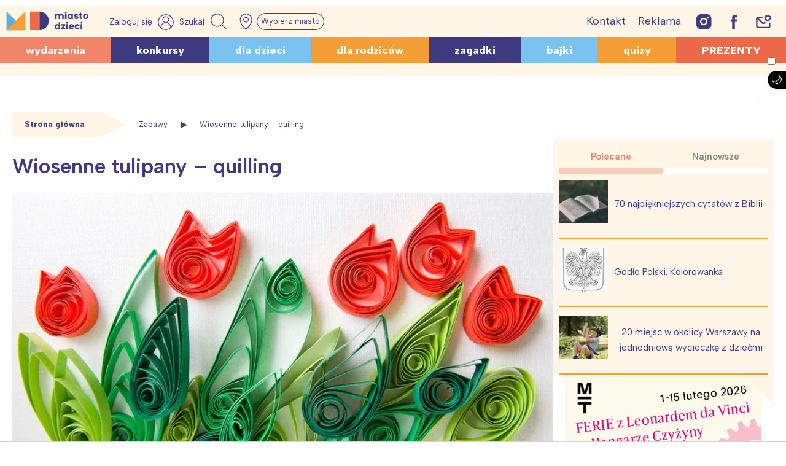

--- FILE ---
content_type: text/html; charset=utf-8
request_url: https://www.google.com/recaptcha/api2/aframe
body_size: 268
content:
<!DOCTYPE HTML><html><head><meta http-equiv="content-type" content="text/html; charset=UTF-8"></head><body><script nonce="LwpQjPHTRWZXT0ud2BaoDQ">/** Anti-fraud and anti-abuse applications only. See google.com/recaptcha */ try{var clients={'sodar':'https://pagead2.googlesyndication.com/pagead/sodar?'};window.addEventListener("message",function(a){try{if(a.source===window.parent){var b=JSON.parse(a.data);var c=clients[b['id']];if(c){var d=document.createElement('img');d.src=c+b['params']+'&rc='+(localStorage.getItem("rc::a")?sessionStorage.getItem("rc::b"):"");window.document.body.appendChild(d);sessionStorage.setItem("rc::e",parseInt(sessionStorage.getItem("rc::e")||0)+1);localStorage.setItem("rc::h",'1769151918916');}}}catch(b){}});window.parent.postMessage("_grecaptcha_ready", "*");}catch(b){}</script></body></html>

--- FILE ---
content_type: text/javascript
request_url: https://miastodzieci.pl/wp-content/cache/autoptimize/js/autoptimize_single_15a82e28313b5b9e9154c18ee001cf9f.js
body_size: 1086
content:
(function(){const siteNavigation=document.getElementById('mobile-navigation');if(!siteNavigation){return;}
const button=siteNavigation.querySelector('.menu-toggle-wrapper');if('undefined'===typeof button){return;}
const menu=siteNavigation.getElementsByTagName('ul')[0];if('undefined'===typeof menu){button.style.display='none';return;}
if(!menu.classList.contains('nav-menu')){menu.classList.add('nav-menu');}
button.addEventListener('click',function(){siteNavigation.classList.toggle('toggled');document.body.classList.toggle('with-modal');if(button.getAttribute('aria-expanded')==='true'){button.setAttribute('aria-expanded','false');}else{button.setAttribute('aria-expanded','true');}});document.addEventListener('click',function(event){const isClickInside=siteNavigation.contains(event.target);if(!isClickInside){siteNavigation.classList.remove('toggled');button.setAttribute('aria-expanded','false');document.body.classList.remove('with-modal');}});const links=menu.getElementsByTagName('a');const linksWithChildren=menu.querySelectorAll('.menu-item-has-children > a, .page_item_has_children > a');for(const link of links){link.addEventListener('focus',toggleFocus,true);link.addEventListener('blur',toggleFocus,true);}
for(const link of linksWithChildren){link.addEventListener('touchstart',toggleFocus,{passive:true});}
function toggleFocus(){if(event.type==='focus'||event.type==='blur'){let self=this;while(!self.classList.contains('nav-menu')){if('li'===self.tagName.toLowerCase()){self.classList.toggle('focus');}
self=self.parentNode;}}
if(event.type==='touchstart'){const menuItem=this.parentNode;event.preventDefault();for(const link of menuItem.parentNode.children){if(menuItem!==link){link.classList.remove('focus');}}
menuItem.classList.toggle('focus');}}
function makeSticky(){var offset=50;var header=document.querySelector('#site-navigation');var overPageWidgets=document.querySelector('.over-page-widgets');if(overPageWidgets){offset=overPageWidgets.offsetHeight;}
header.classList.toggle("sticky",window.scrollY>offset);document.body.classList.toggle("has-sticky",window.scrollY>offset);}
window.addEventListener('scroll',function(){makeSticky();},{passive:true});makeSticky();function moveCursorToEnd(sel){var el=document.querySelector(sel)
el.focus()
if(typeof el.selectionStart=="number"){el.selectionStart=el.selectionEnd=el.value.length;}else if(typeof el.createTextRange!="undefined"){var range=el.createTextRange();range.collapse(false);range.select();}}
const searchBar=document.getElementById('searchform');if(searchBar){searchBar.querySelector('.s-close > span').addEventListener('click',function(e){searchBar.classList.toggle('expand');});searchBar.querySelector('button').addEventListener('click',function(e){if(!searchBar.classList.contains('expand')){e.preventDefault();searchBar.classList.toggle('expand');moveCursorToEnd('.mdsearch-field');}});}
const searchTrigger=document.querySelector('.md-search-trigger');if(searchTrigger){searchTrigger.addEventListener('click',function(e){if(searchBar){searchBar.classList.toggle('expand');moveCursorToEnd('.mdsearch-field');}});}
function isElementVisibleOnScroll(){const searchBar=document.querySelector('.searchwrapper');if(!searchBar){return;}
const offset=searchBar.getBoundingClientRect().top;const callback=function(){if(window.pageYOffset>offset){console.log('searchBar is visible on scroll');}else{console.log('searchBar is not visible on scroll');}};const throttle=function(fn,wait){let time=Date.now();return function(){if((time+wait-Date.now())<0){fn();time=Date.now();}};};window.addEventListener('scroll',throttle(callback,100));}
isElementVisibleOnScroll();const searchFilters=document.querySelector('.sf-filters');if(searchFilters){searchFilters.addEventListener('click',function(e){e.preventDefault();const searchFilterPopup=document.querySelector('.popup-facet-backdrop');searchFilterPopup.classList.toggle('is-visible');const searchFilterPopupClose=document.querySelector('.popup-facet-backdrop .pclose');searchFilterPopupClose.addEventListener('click',function(e){e.preventDefault();searchFilterPopup.classList.remove('is-visible');});});}
const toggleSwitch=document.querySelector('.theme-switch input[type="checkbox"]');function switchTheme(e){if(e.target.checked){document.documentElement.setAttribute('data-theme','dark');localStorage.setItem('theme','dark');}
else{document.documentElement.setAttribute('data-theme','light');localStorage.setItem('theme','light');}}
toggleSwitch.addEventListener('change',switchTheme,false);if(currentTheme==='dark'){toggleSwitch.checked=true;}}());

--- FILE ---
content_type: application/javascript
request_url: https://ads.caroda.io/videoPlayer/caroda.min.js?ctok=020ce9520c4c4d6f23432882eeac538ca7e5fb&domain=miastodzieci.pl&defer=true
body_size: 43337
content:
(function(){;(() => {
  // There are instances in which `define` is monkey patched in customer websites,
  // causing UAParser to think it is running in a Node.js environment.
  const define = undefined
  ;(() => {
    /* UAParser.js v0.7.37
   Copyright © 2012-2021 Faisal Salman <f@faisalman.com>
   MIT License */
!function(s,l){"use strict";function i(i){for(var e={},o=0;o<i.length;o++)e[i[o].toUpperCase()]=i[o];return e}function r(i,e){return typeof i==m&&-1!==H(e).indexOf(H(i))}function b(i,e){if(typeof i==m)return i=i.replace(/^\s\s*/,""),typeof e==d?i:i.substring(0,500)}function w(i,e){for(var o,a,r,n,t,s=0;s<e.length&&!n;){for(var b=e[s],w=e[s+1],d=o=0;d<b.length&&!n&&b[d];)if(n=b[d++].exec(i))for(a=0;a<w.length;a++)t=n[++o],typeof(r=w[a])==u&&0<r.length?2===r.length?typeof r[1]==c?this[r[0]]=r[1].call(this,t):this[r[0]]=r[1]:3===r.length?typeof r[1]!=c||r[1].exec&&r[1].test?this[r[0]]=t?t.replace(r[1],r[2]):l:this[r[0]]=t?r[1].call(this,t,r[2]):l:4===r.length&&(this[r[0]]=t?r[3].call(this,t.replace(r[1],r[2])):l):this[r]=t||l;s+=2}}function e(i,e){for(var o in e)if(typeof e[o]==u&&0<e[o].length){for(var a=0;a<e[o].length;a++)if(r(e[o][a],i))return"?"===o?l:o}else if(r(e[o],i))return"?"===o?l:o;return i}var c="function",d="undefined",u="object",m="string",p="major",h="model",f="name",v="type",g="vendor",x="version",k="architecture",o="console",y="mobile",_="tablet",a="smarttv",n="wearable",t="embedded",T="Amazon",S="Apple",q="ASUS",z="BlackBerry",N="Browser",A="Chrome",E="Firefox",U="Google",C="Huawei",O="LG",j="Microsoft",M="Motorola",P="Opera",R="Samsung",B="Sharp",V="Sony",D="Xiaomi",I="Zebra",L="Facebook",F="Chromium OS",G="Mac OS",H=function(i){return i.toLowerCase()},Z={ME:"4.90","NT 3.11":"NT3.51","NT 4.0":"NT4.0",2e3:"NT 5.0",XP:["NT 5.1","NT 5.2"],Vista:"NT 6.0",7:"NT 6.1",8:"NT 6.2",8.1:"NT 6.3",10:["NT 6.4","NT 10.0"],RT:"ARM"},W={browser:[[/\b(?:crmo|crios)\/([\w\.]+)/i],[x,[f,"Chrome"]],[/edg(?:e|ios|a)?\/([\w\.]+)/i],[x,[f,"Edge"]],[/(opera mini)\/([-\w\.]+)/i,/(opera [mobiletab]{3,6})\b.+version\/([-\w\.]+)/i,/(opera)(?:.+version\/|[\/ ]+)([\w\.]+)/i],[f,x],[/opios[\/ ]+([\w\.]+)/i],[x,[f,P+" Mini"]],[/\bopr\/([\w\.]+)/i],[x,[f,P]],[/\bb[ai]*d(?:uhd|[ub]*[aekoprswx]{5,6})[\/ ]?([\w\.]+)/i],[x,[f,"Baidu"]],[/(kindle)\/([\w\.]+)/i,/(lunascape|maxthon|netfront|jasmine|blazer)[\/ ]?([\w\.]*)/i,/(avant|iemobile|slim)\s?(?:browser)?[\/ ]?([\w\.]*)/i,/(?:ms|\()(ie) ([\w\.]+)/i,/(flock|rockmelt|midori|epiphany|silk|skyfire|bolt|iron|vivaldi|iridium|phantomjs|bowser|quark|qupzilla|falkon|rekonq|puffin|brave|whale(?!.+naver)|qqbrowserlite|qq|duckduckgo)\/([-\w\.]+)/i,/(heytap|ovi)browser\/([\d\.]+)/i,/(weibo)__([\d\.]+)/i],[f,x],[/(?:\buc? ?browser|(?:juc.+)ucweb)[\/ ]?([\w\.]+)/i],[x,[f,"UC"+N]],[/microm.+\bqbcore\/([\w\.]+)/i,/\bqbcore\/([\w\.]+).+microm/i,/micromessenger\/([\w\.]+)/i],[x,[f,"WeChat"]],[/konqueror\/([\w\.]+)/i],[x,[f,"Konqueror"]],[/trident.+rv[: ]([\w\.]{1,9})\b.+like gecko/i],[x,[f,"IE"]],[/ya(?:search)?browser\/([\w\.]+)/i],[x,[f,"Yandex"]],[/slbrowser\/([\w\.]+)/i],[x,[f,"Smart Lenovo "+N]],[/(avast|avg)\/([\w\.]+)/i],[[f,/(.+)/,"$1 Secure "+N],x],[/\bfocus\/([\w\.]+)/i],[x,[f,E+" Focus"]],[/\bopt\/([\w\.]+)/i],[x,[f,P+" Touch"]],[/coc_coc\w+\/([\w\.]+)/i],[x,[f,"Coc Coc"]],[/dolfin\/([\w\.]+)/i],[x,[f,"Dolphin"]],[/coast\/([\w\.]+)/i],[x,[f,P+" Coast"]],[/miuibrowser\/([\w\.]+)/i],[x,[f,"MIUI "+N]],[/fxios\/([-\w\.]+)/i],[x,[f,E]],[/\bqihu|(qi?ho?o?|360)browser/i],[[f,"360 "+N]],[/(oculus|sailfish|huawei|vivo)browser\/([\w\.]+)/i],[[f,/(.+)/,"$1 "+N],x],[/samsungbrowser\/([\w\.]+)/i],[x,[f,R+" Internet"]],[/(comodo_dragon)\/([\w\.]+)/i],[[f,/_/g," "],x],[/metasr[\/ ]?([\d\.]+)/i],[x,[f,"Sogou Explorer"]],[/(sogou)mo\w+\/([\d\.]+)/i],[[f,"Sogou Mobile"],x],[/(electron)\/([\w\.]+) safari/i,/(tesla)(?: qtcarbrowser|\/(20\d\d\.[-\w\.]+))/i,/m?(qqbrowser|2345Explorer)[\/ ]?([\w\.]+)/i],[f,x],[/(lbbrowser)/i,/\[(linkedin)app\]/i],[f],[/((?:fban\/fbios|fb_iab\/fb4a)(?!.+fbav)|;fbav\/([\w\.]+);)/i],[[f,L],x],[/(Klarna)\/([\w\.]+)/i,/(kakao(?:talk|story))[\/ ]([\w\.]+)/i,/(naver)\(.*?(\d+\.[\w\.]+).*\)/i,/safari (line)\/([\w\.]+)/i,/\b(line)\/([\w\.]+)\/iab/i,/(alipay)client\/([\w\.]+)/i,/(chromium|instagram|snapchat)[\/ ]([-\w\.]+)/i],[f,x],[/\bgsa\/([\w\.]+) .*safari\//i],[x,[f,"GSA"]],[/musical_ly(?:.+app_?version\/|_)([\w\.]+)/i],[x,[f,"TikTok"]],[/headlesschrome(?:\/([\w\.]+)| )/i],[x,[f,A+" Headless"]],[/ wv\).+(chrome)\/([\w\.]+)/i],[[f,A+" WebView"],x],[/droid.+ version\/([\w\.]+)\b.+(?:mobile safari|safari)/i],[x,[f,"Android "+N]],[/(chrome|omniweb|arora|[tizenoka]{5} ?browser)\/v?([\w\.]+)/i],[f,x],[/version\/([\w\.\,]+) .*mobile\/\w+ (safari)/i],[x,[f,"Mobile Safari"]],[/version\/([\w(\.|\,)]+) .*(mobile ?safari|safari)/i],[x,f],[/webkit.+?(mobile ?safari|safari)(\/[\w\.]+)/i],[f,[x,e,{"1.0":"/8",1.2:"/1",1.3:"/3","2.0":"/412","2.0.2":"/416","2.0.3":"/417","2.0.4":"/419","?":"/"}]],[/(webkit|khtml)\/([\w\.]+)/i],[f,x],[/(navigator|netscape\d?)\/([-\w\.]+)/i],[[f,"Netscape"],x],[/mobile vr; rv:([\w\.]+)\).+firefox/i],[x,[f,E+" Reality"]],[/ekiohf.+(flow)\/([\w\.]+)/i,/(swiftfox)/i,/(icedragon|iceweasel|camino|chimera|fennec|maemo browser|minimo|conkeror|klar)[\/ ]?([\w\.\+]+)/i,/(seamonkey|k-meleon|icecat|iceape|firebird|phoenix|palemoon|basilisk|waterfox)\/([-\w\.]+)$/i,/(firefox)\/([\w\.]+)/i,/(mozilla)\/([\w\.]+) .+rv\:.+gecko\/\d+/i,/(polaris|lynx|dillo|icab|doris|amaya|w3m|netsurf|sleipnir|obigo|mosaic|(?:go|ice|up)[\. ]?browser)[-\/ ]?v?([\w\.]+)/i,/(links) \(([\w\.]+)/i,/panasonic;(viera)/i],[f,x],[/(cobalt)\/([\w\.]+)/i],[f,[x,/master.|lts./,""]]],cpu:[[/(?:(amd|x(?:(?:86|64)[-_])?|wow|win)64)[;\)]/i],[[k,"amd64"]],[/(ia32(?=;))/i],[[k,H]],[/((?:i[346]|x)86)[;\)]/i],[[k,"ia32"]],[/\b(aarch64|arm(v?8e?l?|_?64))\b/i],[[k,"arm64"]],[/\b(arm(?:v[67])?ht?n?[fl]p?)\b/i],[[k,"armhf"]],[/windows (ce|mobile); ppc;/i],[[k,"arm"]],[/((?:ppc|powerpc)(?:64)?)(?: mac|;|\))/i],[[k,/ower/,"",H]],[/(sun4\w)[;\)]/i],[[k,"sparc"]],[/((?:avr32|ia64(?=;))|68k(?=\))|\barm(?=v(?:[1-7]|[5-7]1)l?|;|eabi)|(?=atmel )avr|(?:irix|mips|sparc)(?:64)?\b|pa-risc)/i],[[k,H]]],device:[[/\b(sch-i[89]0\d|shw-m380s|sm-[ptx]\w{2,4}|gt-[pn]\d{2,4}|sgh-t8[56]9|nexus 10)/i],[h,[g,R],[v,_]],[/\b((?:s[cgp]h|gt|sm)-\w+|sc[g-]?[\d]+a?|galaxy nexus)/i,/samsung[- ]([-\w]+)/i,/sec-(sgh\w+)/i],[h,[g,R],[v,y]],[/(?:\/|\()(ip(?:hone|od)[\w, ]*)(?:\/|;)/i],[h,[g,S],[v,y]],[/\((ipad);[-\w\),; ]+apple/i,/applecoremedia\/[\w\.]+ \((ipad)/i,/\b(ipad)\d\d?,\d\d?[;\]].+ios/i],[h,[g,S],[v,_]],[/(macintosh);/i],[h,[g,S]],[/\b(sh-?[altvz]?\d\d[a-ekm]?)/i],[h,[g,B],[v,y]],[/\b((?:ag[rs][23]?|bah2?|sht?|btv)-a?[lw]\d{2})\b(?!.+d\/s)/i],[h,[g,C],[v,_]],[/(?:huawei|honor)([-\w ]+)[;\)]/i,/\b(nexus 6p|\w{2,4}e?-[atu]?[ln][\dx][012359c][adn]?)\b(?!.+d\/s)/i],[h,[g,C],[v,y]],[/\b(poco[\w ]+|m2\d{3}j\d\d[a-z]{2})(?: bui|\))/i,/\b; (\w+) build\/hm\1/i,/\b(hm[-_ ]?note?[_ ]?(?:\d\w)?) bui/i,/\b(redmi[\-_ ]?(?:note|k)?[\w_ ]+)(?: bui|\))/i,/oid[^\)]+; (m?[12][0-389][01]\w{3,6}[c-y])( bui|; wv|\))/i,/\b(mi[-_ ]?(?:a\d|one|one[_ ]plus|note lte|max|cc)?[_ ]?(?:\d?\w?)[_ ]?(?:plus|se|lite)?)(?: bui|\))/i],[[h,/_/g," "],[g,D],[v,y]],[/oid[^\)]+; (2\d{4}(283|rpbf)[cgl])( bui|\))/i,/\b(mi[-_ ]?(?:pad)(?:[\w_ ]+))(?: bui|\))/i],[[h,/_/g," "],[g,D],[v,_]],[/; (\w+) bui.+ oppo/i,/\b(cph[12]\d{3}|p(?:af|c[al]|d\w|e[ar])[mt]\d0|x9007|a101op)\b/i],[h,[g,"OPPO"],[v,y]],[/vivo (\w+)(?: bui|\))/i,/\b(v[12]\d{3}\w?[at])(?: bui|;)/i],[h,[g,"Vivo"],[v,y]],[/\b(rmx[1-3]\d{3})(?: bui|;|\))/i],[h,[g,"Realme"],[v,y]],[/\b(milestone|droid(?:[2-4x]| (?:bionic|x2|pro|razr))?:?( 4g)?)\b[\w ]+build\//i,/\bmot(?:orola)?[- ](\w*)/i,/((?:moto[\w\(\) ]+|xt\d{3,4}|nexus 6)(?= bui|\)))/i],[h,[g,M],[v,y]],[/\b(mz60\d|xoom[2 ]{0,2}) build\//i],[h,[g,M],[v,_]],[/((?=lg)?[vl]k\-?\d{3}) bui| 3\.[-\w; ]{10}lg?-([06cv9]{3,4})/i],[h,[g,O],[v,_]],[/(lm(?:-?f100[nv]?|-[\w\.]+)(?= bui|\))|nexus [45])/i,/\blg[-e;\/ ]+((?!browser|netcast|android tv)\w+)/i,/\blg-?([\d\w]+) bui/i],[h,[g,O],[v,y]],[/(ideatab[-\w ]+)/i,/lenovo ?(s[56]000[-\w]+|tab(?:[\w ]+)|yt[-\d\w]{6}|tb[-\d\w]{6})/i],[h,[g,"Lenovo"],[v,_]],[/(?:maemo|nokia).*(n900|lumia \d+)/i,/nokia[-_ ]?([-\w\.]*)/i],[[h,/_/g," "],[g,"Nokia"],[v,y]],[/(pixel c)\b/i],[h,[g,U],[v,_]],[/droid.+; (pixel[\daxl ]{0,6})(?: bui|\))/i],[h,[g,U],[v,y]],[/droid.+ (a?\d[0-2]{2}so|[c-g]\d{4}|so[-gl]\w+|xq-a\w[4-7][12])(?= bui|\).+chrome\/(?![1-6]{0,1}\d\.))/i],[h,[g,V],[v,y]],[/sony tablet [ps]/i,/\b(?:sony)?sgp\w+(?: bui|\))/i],[[h,"Xperia Tablet"],[g,V],[v,_]],[/ (kb2005|in20[12]5|be20[12][59])\b/i,/(?:one)?(?:plus)? (a\d0\d\d)(?: b|\))/i],[h,[g,"OnePlus"],[v,y]],[/(alexa)webm/i,/(kf[a-z]{2}wi|aeo[c-r]{2})( bui|\))/i,/(kf[a-z]+)( bui|\)).+silk\//i],[h,[g,T],[v,_]],[/((?:sd|kf)[0349hijorstuw]+)( bui|\)).+silk\//i],[[h,/(.+)/g,"Fire Phone $1"],[g,T],[v,y]],[/(playbook);[-\w\),; ]+(rim)/i],[h,g,[v,_]],[/\b((?:bb[a-f]|st[hv])100-\d)/i,/\(bb10; (\w+)/i],[h,[g,z],[v,y]],[/(?:\b|asus_)(transfo[prime ]{4,10} \w+|eeepc|slider \w+|nexus 7|padfone|p00[cj])/i],[h,[g,q],[v,_]],[/ (z[bes]6[027][012][km][ls]|zenfone \d\w?)\b/i],[h,[g,q],[v,y]],[/(nexus 9)/i],[h,[g,"HTC"],[v,_]],[/(htc)[-;_ ]{1,2}([\w ]+(?=\)| bui)|\w+)/i,/(zte)[- ]([\w ]+?)(?: bui|\/|\))/i,/(alcatel|geeksphone|nexian|panasonic(?!(?:;|\.))|sony(?!-bra))[-_ ]?([-\w]*)/i],[g,[h,/_/g," "],[v,y]],[/droid.+; ([ab][1-7]-?[0178a]\d\d?)/i],[h,[g,"Acer"],[v,_]],[/droid.+; (m[1-5] note) bui/i,/\bmz-([-\w]{2,})/i],[h,[g,"Meizu"],[v,y]],[/; ((?:power )?armor(?:[\w ]{0,8}))(?: bui|\))/i],[h,[g,"Ulefone"],[v,y]],[/(blackberry|benq|palm(?=\-)|sonyericsson|acer|asus|dell|meizu|motorola|polytron|infinix|tecno)[-_ ]?([-\w]*)/i,/(hp) ([\w ]+\w)/i,/(asus)-?(\w+)/i,/(microsoft); (lumia[\w ]+)/i,/(lenovo)[-_ ]?([-\w]+)/i,/(jolla)/i,/(oppo) ?([\w ]+) bui/i],[g,h,[v,y]],[/(kobo)\s(ereader|touch)/i,/(archos) (gamepad2?)/i,/(hp).+(touchpad(?!.+tablet)|tablet)/i,/(kindle)\/([\w\.]+)/i,/(nook)[\w ]+build\/(\w+)/i,/(dell) (strea[kpr\d ]*[\dko])/i,/(le[- ]+pan)[- ]+(\w{1,9}) bui/i,/(trinity)[- ]*(t\d{3}) bui/i,/(gigaset)[- ]+(q\w{1,9}) bui/i,/(vodafone) ([\w ]+)(?:\)| bui)/i],[g,h,[v,_]],[/(surface duo)/i],[h,[g,j],[v,_]],[/droid [\d\.]+; (fp\du?)(?: b|\))/i],[h,[g,"Fairphone"],[v,y]],[/(u304aa)/i],[h,[g,"AT&T"],[v,y]],[/\bsie-(\w*)/i],[h,[g,"Siemens"],[v,y]],[/\b(rct\w+) b/i],[h,[g,"RCA"],[v,_]],[/\b(venue[\d ]{2,7}) b/i],[h,[g,"Dell"],[v,_]],[/\b(q(?:mv|ta)\w+) b/i],[h,[g,"Verizon"],[v,_]],[/\b(?:barnes[& ]+noble |bn[rt])([\w\+ ]*) b/i],[h,[g,"Barnes & Noble"],[v,_]],[/\b(tm\d{3}\w+) b/i],[h,[g,"NuVision"],[v,_]],[/\b(k88) b/i],[h,[g,"ZTE"],[v,_]],[/\b(nx\d{3}j) b/i],[h,[g,"ZTE"],[v,y]],[/\b(gen\d{3}) b.+49h/i],[h,[g,"Swiss"],[v,y]],[/\b(zur\d{3}) b/i],[h,[g,"Swiss"],[v,_]],[/\b((zeki)?tb.*\b) b/i],[h,[g,"Zeki"],[v,_]],[/\b([yr]\d{2}) b/i,/\b(dragon[- ]+touch |dt)(\w{5}) b/i],[[g,"Dragon Touch"],h,[v,_]],[/\b(ns-?\w{0,9}) b/i],[h,[g,"Insignia"],[v,_]],[/\b((nxa|next)-?\w{0,9}) b/i],[h,[g,"NextBook"],[v,_]],[/\b(xtreme\_)?(v(1[045]|2[015]|[3469]0|7[05])) b/i],[[g,"Voice"],h,[v,y]],[/\b(lvtel\-)?(v1[12]) b/i],[[g,"LvTel"],h,[v,y]],[/\b(ph-1) /i],[h,[g,"Essential"],[v,y]],[/\b(v(100md|700na|7011|917g).*\b) b/i],[h,[g,"Envizen"],[v,_]],[/\b(trio[-\w\. ]+) b/i],[h,[g,"MachSpeed"],[v,_]],[/\btu_(1491) b/i],[h,[g,"Rotor"],[v,_]],[/(shield[\w ]+) b/i],[h,[g,"Nvidia"],[v,_]],[/(sprint) (\w+)/i],[g,h,[v,y]],[/(kin\.[onetw]{3})/i],[[h,/\./g," "],[g,j],[v,y]],[/droid.+; (cc6666?|et5[16]|mc[239][23]x?|vc8[03]x?)\)/i],[h,[g,I],[v,_]],[/droid.+; (ec30|ps20|tc[2-8]\d[kx])\)/i],[h,[g,I],[v,y]],[/smart-tv.+(samsung)/i],[g,[v,a]],[/hbbtv.+maple;(\d+)/i],[[h,/^/,"SmartTV"],[g,R],[v,a]],[/(nux; netcast.+smarttv|lg (netcast\.tv-201\d|android tv))/i],[[g,O],[v,a]],[/(apple) ?tv/i],[g,[h,S+" TV"],[v,a]],[/crkey/i],[[h,A+"cast"],[g,U],[v,a]],[/droid.+aft(\w+)( bui|\))/i],[h,[g,T],[v,a]],[/\(dtv[\);].+(aquos)/i,/(aquos-tv[\w ]+)\)/i],[h,[g,B],[v,a]],[/(bravia[\w ]+)( bui|\))/i],[h,[g,V],[v,a]],[/(mitv-\w{5}) bui/i],[h,[g,D],[v,a]],[/Hbbtv.*(technisat) (.*);/i],[g,h,[v,a]],[/\b(roku)[\dx]*[\)\/]((?:dvp-)?[\d\.]*)/i,/hbbtv\/\d+\.\d+\.\d+ +\([\w\+ ]*; *([\w\d][^;]*);([^;]*)/i],[[g,b],[h,b],[v,a]],[/\b(android tv|smart[- ]?tv|opera tv|tv; rv:)\b/i],[[v,a]],[/(ouya)/i,/(nintendo) ([wids3utch]+)/i],[g,h,[v,o]],[/droid.+; (shield) bui/i],[h,[g,"Nvidia"],[v,o]],[/(playstation [345portablevi]+)/i],[h,[g,V],[v,o]],[/\b(xbox(?: one)?(?!; xbox))[\); ]/i],[h,[g,j],[v,o]],[/((pebble))app/i],[g,h,[v,n]],[/(watch)(?: ?os[,\/]|\d,\d\/)[\d\.]+/i],[h,[g,S],[v,n]],[/droid.+; (glass) \d/i],[h,[g,U],[v,n]],[/droid.+; (wt63?0{2,3})\)/i],[h,[g,I],[v,n]],[/(quest( 2| pro)?)/i],[h,[g,L],[v,n]],[/(tesla)(?: qtcarbrowser|\/[-\w\.]+)/i],[g,[v,t]],[/(aeobc)\b/i],[h,[g,T],[v,t]],[/droid .+?; ([^;]+?)(?: bui|; wv\)|\) applew).+? mobile safari/i],[h,[v,y]],[/droid .+?; ([^;]+?)(?: bui|\) applew).+?(?! mobile) safari/i],[h,[v,_]],[/\b((tablet|tab)[;\/]|focus\/\d(?!.+mobile))/i],[[v,_]],[/(phone|mobile(?:[;\/]| [ \w\/\.]*safari)|pda(?=.+windows ce))/i],[[v,y]],[/(android[-\w\. ]{0,9});.+buil/i],[h,[g,"Generic"]]],engine:[[/windows.+ edge\/([\w\.]+)/i],[x,[f,"EdgeHTML"]],[/webkit\/537\.36.+chrome\/(?!27)([\w\.]+)/i],[x,[f,"Blink"]],[/(presto)\/([\w\.]+)/i,/(webkit|trident|netfront|netsurf|amaya|lynx|w3m|goanna)\/([\w\.]+)/i,/ekioh(flow)\/([\w\.]+)/i,/(khtml|tasman|links)[\/ ]\(?([\w\.]+)/i,/(icab)[\/ ]([23]\.[\d\.]+)/i,/\b(libweb)/i],[f,x],[/rv\:([\w\.]{1,9})\b.+(gecko)/i],[x,f]],os:[[/microsoft (windows) (vista|xp)/i],[f,x],[/(windows (?:phone(?: os)?|mobile))[\/ ]?([\d\.\w ]*)/i],[f,[x,e,Z]],[/windows nt 6\.2; (arm)/i,/windows[\/ ]?([ntce\d\. ]+\w)(?!.+xbox)/i,/(?:win(?=3|9|n)|win 9x )([nt\d\.]+)/i],[[x,e,Z],[f,"Windows"]],[/ip[honead]{2,4}\b(?:.*os ([\w]+) like mac|; opera)/i,/(?:ios;fbsv\/|iphone.+ios[\/ ])([\d\.]+)/i,/cfnetwork\/.+darwin/i],[[x,/_/g,"."],[f,"iOS"]],[/(mac os x) ?([\w\. ]*)/i,/(macintosh|mac_powerpc\b)(?!.+haiku)/i],[[f,G],[x,/_/g,"."]],[/droid ([\w\.]+)\b.+(android[- ]x86|harmonyos)/i],[x,f],[/(android|webos|qnx|bada|rim tablet os|maemo|meego|sailfish)[-\/ ]?([\w\.]*)/i,/(blackberry)\w*\/([\w\.]*)/i,/(tizen|kaios)[\/ ]([\w\.]+)/i,/\((series40);/i],[f,x],[/\(bb(10);/i],[x,[f,z]],[/(?:symbian ?os|symbos|s60(?=;)|series60)[-\/ ]?([\w\.]*)/i],[x,[f,"Symbian"]],[/mozilla\/[\d\.]+ \((?:mobile|tablet|tv|mobile; [\w ]+); rv:.+ gecko\/([\w\.]+)/i],[x,[f,E+" OS"]],[/web0s;.+rt(tv)/i,/\b(?:hp)?wos(?:browser)?\/([\w\.]+)/i],[x,[f,"webOS"]],[/watch(?: ?os[,\/]|\d,\d\/)([\d\.]+)/i],[x,[f,"watchOS"]],[/crkey\/([\d\.]+)/i],[x,[f,A+"cast"]],[/(cros) [\w]+(?:\)| ([\w\.]+)\b)/i],[[f,F],x],[/panasonic;(viera)/i,/(netrange)mmh/i,/(nettv)\/(\d+\.[\w\.]+)/i,/(nintendo|playstation) ([wids345portablevuch]+)/i,/(xbox); +xbox ([^\);]+)/i,/\b(joli|palm)\b ?(?:os)?\/?([\w\.]*)/i,/(mint)[\/\(\) ]?(\w*)/i,/(mageia|vectorlinux)[; ]/i,/([kxln]?ubuntu|debian|suse|opensuse|gentoo|arch(?= linux)|slackware|fedora|mandriva|centos|pclinuxos|red ?hat|zenwalk|linpus|raspbian|plan 9|minix|risc os|contiki|deepin|manjaro|elementary os|sabayon|linspire)(?: gnu\/linux)?(?: enterprise)?(?:[- ]linux)?(?:-gnu)?[-\/ ]?(?!chrom|package)([-\w\.]*)/i,/(hurd|linux) ?([\w\.]*)/i,/(gnu) ?([\w\.]*)/i,/\b([-frentopcghs]{0,5}bsd|dragonfly)[\/ ]?(?!amd|[ix346]{1,2}86)([\w\.]*)/i,/(haiku) (\w+)/i],[f,x],[/(sunos) ?([\w\.\d]*)/i],[[f,"Solaris"],x],[/((?:open)?solaris)[-\/ ]?([\w\.]*)/i,/(aix) ((\d)(?=\.|\)| )[\w\.])*/i,/\b(beos|os\/2|amigaos|morphos|openvms|fuchsia|hp-ux|serenityos)/i,/(unix) ?([\w\.]*)/i],[f,x]]},$=function(i,e){if(typeof i==u&&(e=i,i=l),!(this instanceof $))return new $(i,e).getResult();var o=typeof s!=d&&s.navigator?s.navigator:l,a=i||(o&&o.userAgent?o.userAgent:""),r=o&&o.userAgentData?o.userAgentData:l,n=e?function(i,e){var o,a={};for(o in i)e[o]&&e[o].length%2==0?a[o]=e[o].concat(i[o]):a[o]=i[o];return a}(W,e):W,t=o&&o.userAgent==a;return this.getBrowser=function(){var i,e={};return e[f]=l,e[x]=l,w.call(e,a,n.browser),e[p]=typeof(i=e[x])==m?i.replace(/[^\d\.]/g,"").split(".")[0]:l,t&&o&&o.brave&&typeof o.brave.isBrave==c&&(e[f]="Brave"),e},this.getCPU=function(){var i={};return i[k]=l,w.call(i,a,n.cpu),i},this.getDevice=function(){var i={};return i[g]=l,i[h]=l,i[v]=l,w.call(i,a,n.device),t&&!i[v]&&r&&r.mobile&&(i[v]=y),t&&"Macintosh"==i[h]&&o&&typeof o.standalone!=d&&o.maxTouchPoints&&2<o.maxTouchPoints&&(i[h]="iPad",i[v]=_),i},this.getEngine=function(){var i={};return i[f]=l,i[x]=l,w.call(i,a,n.engine),i},this.getOS=function(){var i={};return i[f]=l,i[x]=l,w.call(i,a,n.os),t&&!i[f]&&r&&"Unknown"!=r.platform&&(i[f]=r.platform.replace(/chrome os/i,F).replace(/macos/i,G)),i},this.getResult=function(){return{ua:this.getUA(),browser:this.getBrowser(),engine:this.getEngine(),os:this.getOS(),device:this.getDevice(),cpu:this.getCPU()}},this.getUA=function(){return a},this.setUA=function(i){return a=typeof i==m&&500<i.length?b(i,500):i,this},this.setUA(a),this};$.VERSION="0.7.37",$.BROWSER=i([f,x,p]),$.CPU=i([k]),$.DEVICE=i([h,g,v,o,y,a,_,n,t]),$.ENGINE=$.OS=i([f,x]),typeof exports!=d?(typeof module!=d&&module.exports&&(exports=module.exports=$),exports.UAParser=$):typeof define==c&&define.amd?define(function(){return $}):typeof s!=d&&(s.UAParser=$);var X,K=typeof s!=d&&(s.jQuery||s.Zepto);K&&!K.ua&&(X=new $,K.ua=X.getResult(),K.ua.get=function(){return X.getUA()},K.ua.set=function(i){X.setUA(i);var e,o=X.getResult();for(e in o)K.ua[e]=o[e]})}("object"==typeof window?window:this);
  })()
})()

var config = {"carodaIsDebug":false,"carodaDomain":"api.caroda.io","carodaDomainCdn":"ads.caroda.io","carodaWebsiteDomain":"miastodzieci.pl","carodaContributorToken":"020ce9520c4c4d6f23432882eeac538ca7e5fb","carodaIntegrationAsset":"opzbbe0fb655dd627","carodaLibraryVersion":{"hex":"6361726f64612d323032362d30312d32335430363a34323a34362e3932345a","raw":"caroda-2026-01-23T06:42:46.924Z"},"carodaExperimentalLibraryVersion":{"hex":"","raw":""},"carodaPlayerCdnUrl":"https://ads.caroda.io/videoPlayer/v/e1286e03b5aec700c51b5fab063fe9e96361726f64612d323032362d30312d32335430363a34323a34362e3932345a/s/2/static.min.js","carodaExperimentalPlayerCdnUrl":"","carodaContentPlayerCdnUrl":"https://ads.caroda.io/videoPlayer/v/e1286e03b5aec700c51b5fab063fe9e96361726f64612d323032362d30312d32335430363a34323a34362e3932345a/s/2/contentPlayer.min.js","carodaImaPlayerCdnUrl":"https://ads.caroda.io/videoPlayer/v/e1286e03b5aec700c51b5fab063fe9e96361726f64612d323032362d30312d32335430363a34323a34362e3932345a/s/2/imaPlayer.min.js","carodaVastVpaidPlayerCdnUrl":"https://ads.caroda.io/videoPlayer/v/e1286e03b5aec700c51b5fab063fe9e96361726f64612d323032362d30312d32335430363a34323a34362e3932345a/s/2/vastVpaidPlayer.min.js","carodaInstreamPositions":[],"carodaIntegrationRecord":{"domain":"miastodzieci.pl","whitelist":[],"blacklist":[],"monetizedBy":[],"code":[],"outstreamPlacements":[{"id":"opzbbe0fb655dd627","code":null,"whitelistGlobs":["*"],"blacklistGlobs":[],"maximumAdLength":null,"videoContentCollectionId":null,"integrationType":"custom","integrationTypeConfig":{}}],"instreamPlacements":[]},"carodaCanUseExperimentalBranch":false,"carodaExperiments":[{"id":"expb0bcb283c67a59","type":"gamVideoDemandConfig","tag":"gamVideoDemandConfig_gamAccount_22907767958_vpmute_0 when possible_plcmt_Do not set_playWithVolume_Min. volume_priority_10_minVolumeAsPercentage_0.15_100","allocation":100,"parameters":[{"name":"gamAccount","value":"22907767958"},{"name":"vpmute","value":"0 when possible"},{"name":"plcmt","value":"Do not set"},{"name":"playWithVolume","value":"Min. volume"},{"name":"priority","value":10},{"name":"minVolumeAsPercentage","value":0.15}]},{"id":"expb0bcb283c6af94","type":"gamVideoDemandConfig","tag":"gamVideoDemandConfig_gamAccount_187332344_vpmute_0 when possible_plcmt_Do not set_playWithVolume_Min. volume_priority_10_minVolumeAsPercentage_0.15_100","allocation":100,"parameters":[{"name":"gamAccount","value":"187332344"},{"name":"vpmute","value":"0 when possible"},{"name":"plcmt","value":"Do not set"},{"name":"playWithVolume","value":"Min. volume"},{"name":"priority","value":10},{"name":"minVolumeAsPercentage","value":0.15}]},{"id":"expb590f83d3c185d","type":"unmutedMinVolume_v3","tag":"unmutedMinVolume_v3_playUnmuted_applyTo_inviewGam_volume_0.0015_100","allocation":100,"parameters":[{"name":"playUnmuted","value":true},{"name":"applyTo","value":"inviewGam"},{"name":"volume","value":"0.0015"}]}],"carodaDefer":true,"carodaImaSdkVersion":"3.738.0","carodaCountry":"-","carodaTargetingProfile":{},"carodaCampaigns":{"miastodzieci.pl":{"opzbbe0fb655dd627":[{"CampaignId":"czbbb8665e82462f","Title":"miastodzieci.pl_Multiformat_InviewDM_adf_Desktop_banner","TrackingHooks":[{"VastEvent":"click_tracking","TrackingUrl":"https://data.caroda.io/api/hit.gif?campaignId=czbbb8665e82462f&ctok=020ce9520c4c4d6f23432882eeac538ca7e5fb&domainName=miastodzieci.pl&eventType=click_tracking&placementId=opzbbe0fb655dd627&type=tracking"},{"VastEvent":"close_linear","TrackingUrl":"https://data.caroda.io/api/hit.gif?campaignId=czbbb8665e82462f&ctok=020ce9520c4c4d6f23432882eeac538ca7e5fb&domainName=miastodzieci.pl&eventType=close_linear&placementId=opzbbe0fb655dd627&type=tracking"},{"VastEvent":"collapse","TrackingUrl":"https://data.caroda.io/api/hit.gif?campaignId=czbbb8665e82462f&ctok=020ce9520c4c4d6f23432882eeac538ca7e5fb&domainName=miastodzieci.pl&eventType=collapse&placementId=opzbbe0fb655dd627&type=tracking"},{"VastEvent":"complete","TrackingUrl":"https://data.caroda.io/api/hit.gif?campaignId=czbbb8665e82462f&ctok=020ce9520c4c4d6f23432882eeac538ca7e5fb&domainName=miastodzieci.pl&eventType=complete&placementId=opzbbe0fb655dd627&type=tracking"},{"VastEvent":"creative_view","TrackingUrl":"https://data.caroda.io/api/hit.gif?campaignId=czbbb8665e82462f&ctok=020ce9520c4c4d6f23432882eeac538ca7e5fb&domainName=miastodzieci.pl&eventType=creative_view&placementId=opzbbe0fb655dd627&type=tracking"},{"VastEvent":"exit_fullscreen","TrackingUrl":"https://data.caroda.io/api/hit.gif?campaignId=czbbb8665e82462f&ctok=020ce9520c4c4d6f23432882eeac538ca7e5fb&domainName=miastodzieci.pl&eventType=exit_fullscreen&placementId=opzbbe0fb655dd627&type=tracking"},{"VastEvent":"expand","TrackingUrl":"https://data.caroda.io/api/hit.gif?campaignId=czbbb8665e82462f&ctok=020ce9520c4c4d6f23432882eeac538ca7e5fb&domainName=miastodzieci.pl&eventType=expand&placementId=opzbbe0fb655dd627&type=tracking"},{"VastEvent":"first_quartile","TrackingUrl":"https://data.caroda.io/api/hit.gif?campaignId=czbbb8665e82462f&ctok=020ce9520c4c4d6f23432882eeac538ca7e5fb&domainName=miastodzieci.pl&eventType=first_quartile&placementId=opzbbe0fb655dd627&type=tracking"},{"VastEvent":"fullscreen","TrackingUrl":"https://data.caroda.io/api/hit.gif?campaignId=czbbb8665e82462f&ctok=020ce9520c4c4d6f23432882eeac538ca7e5fb&domainName=miastodzieci.pl&eventType=fullscreen&placementId=opzbbe0fb655dd627&type=tracking"},{"VastEvent":"impression","TrackingUrl":"https://data.caroda.io/api/hit.gif?campaignId=czbbb8665e82462f&ctok=020ce9520c4c4d6f23432882eeac538ca7e5fb&domainName=miastodzieci.pl&eventType=impression&placementId=opzbbe0fb655dd627&type=tracking&speed=1"},{"VastEvent":"midpoint","TrackingUrl":"https://data.caroda.io/api/hit.gif?campaignId=czbbb8665e82462f&ctok=020ce9520c4c4d6f23432882eeac538ca7e5fb&domainName=miastodzieci.pl&eventType=midpoint&placementId=opzbbe0fb655dd627&type=tracking"},{"VastEvent":"mute","TrackingUrl":"https://data.caroda.io/api/hit.gif?campaignId=czbbb8665e82462f&ctok=020ce9520c4c4d6f23432882eeac538ca7e5fb&domainName=miastodzieci.pl&eventType=mute&placementId=opzbbe0fb655dd627&type=tracking"},{"VastEvent":"pause","TrackingUrl":"https://data.caroda.io/api/hit.gif?campaignId=czbbb8665e82462f&ctok=020ce9520c4c4d6f23432882eeac538ca7e5fb&domainName=miastodzieci.pl&eventType=pause&placementId=opzbbe0fb655dd627&type=tracking"},{"VastEvent":"resume","TrackingUrl":"https://data.caroda.io/api/hit.gif?campaignId=czbbb8665e82462f&ctok=020ce9520c4c4d6f23432882eeac538ca7e5fb&domainName=miastodzieci.pl&eventType=resume&placementId=opzbbe0fb655dd627&type=tracking"},{"VastEvent":"rewind","TrackingUrl":"https://data.caroda.io/api/hit.gif?campaignId=czbbb8665e82462f&ctok=020ce9520c4c4d6f23432882eeac538ca7e5fb&domainName=miastodzieci.pl&eventType=rewind&placementId=opzbbe0fb655dd627&type=tracking"},{"VastEvent":"skip","TrackingUrl":"https://data.caroda.io/api/hit.gif?campaignId=czbbb8665e82462f&ctok=020ce9520c4c4d6f23432882eeac538ca7e5fb&domainName=miastodzieci.pl&eventType=skip&placementId=opzbbe0fb655dd627&type=tracking"},{"VastEvent":"start","TrackingUrl":"https://data.caroda.io/api/hit.gif?campaignId=czbbb8665e82462f&ctok=020ce9520c4c4d6f23432882eeac538ca7e5fb&domainName=miastodzieci.pl&eventType=start&placementId=opzbbe0fb655dd627&type=tracking"},{"VastEvent":"third_quartile","TrackingUrl":"https://data.caroda.io/api/hit.gif?campaignId=czbbb8665e82462f&ctok=020ce9520c4c4d6f23432882eeac538ca7e5fb&domainName=miastodzieci.pl&eventType=third_quartile&placementId=opzbbe0fb655dd627&type=tracking"},{"VastEvent":"unmute","TrackingUrl":"https://data.caroda.io/api/hit.gif?campaignId=czbbb8665e82462f&ctok=020ce9520c4c4d6f23432882eeac538ca7e5fb&domainName=miastodzieci.pl&eventType=unmute&placementId=opzbbe0fb655dd627&type=tracking"}],"Priority":10,"AdType":"banner","OverrideSkipBehavior":"none","CappingEventType":"impression","LastCappingEventTypeModification":"2024-06-14T00:00:00.000Z","Ctok":"020ce9520c4c4d6f23432882eeac538ca7e5fb","Schedule":{"Default":[1,1,1,1,1,1,1,1,1,1,1,1,1,1,1,1,1,1,1,1,1,1,1,1]},"PathGlobs":[],"PathBlacklistGlobs":[],"Speed":1,"TargetingRules":["Device/Desktop"],"RunContext":"browser","SchainNodes":[],"InviewGamInstreamEmulation":true,"ClientGamInstreamEmulation":false,"Restricted":false,"FromPlaceholderCampaign":false,"PrebidParamsJson":"{\n    \"bidder\": \"adf\",\n    \"alias\": \"dm-adf\",\n    \"params\": {\n        \"mid\": 1928406\n    }\n}","PrebidMinimumPriceFloor":0,"PrebidMinimumPriceFloorCurrency":"EUR","Type":"prebid","AssetId":"opzbbe0fb655dd627","AssetTitle":"floating multiformat","AssetWhitelistGlobs":["*"],"AssetBlacklistGlobs":[]},{"CampaignId":"czbbb8665e87bf22","Title":"miastodzieci.pl_Multiformat_InviewDM_openx_Desktop_banner","TrackingHooks":[{"VastEvent":"click_tracking","TrackingUrl":"https://data.caroda.io/api/hit.gif?campaignId=czbbb8665e87bf22&ctok=020ce9520c4c4d6f23432882eeac538ca7e5fb&domainName=miastodzieci.pl&eventType=click_tracking&placementId=opzbbe0fb655dd627&type=tracking"},{"VastEvent":"close_linear","TrackingUrl":"https://data.caroda.io/api/hit.gif?campaignId=czbbb8665e87bf22&ctok=020ce9520c4c4d6f23432882eeac538ca7e5fb&domainName=miastodzieci.pl&eventType=close_linear&placementId=opzbbe0fb655dd627&type=tracking"},{"VastEvent":"collapse","TrackingUrl":"https://data.caroda.io/api/hit.gif?campaignId=czbbb8665e87bf22&ctok=020ce9520c4c4d6f23432882eeac538ca7e5fb&domainName=miastodzieci.pl&eventType=collapse&placementId=opzbbe0fb655dd627&type=tracking"},{"VastEvent":"complete","TrackingUrl":"https://data.caroda.io/api/hit.gif?campaignId=czbbb8665e87bf22&ctok=020ce9520c4c4d6f23432882eeac538ca7e5fb&domainName=miastodzieci.pl&eventType=complete&placementId=opzbbe0fb655dd627&type=tracking"},{"VastEvent":"creative_view","TrackingUrl":"https://data.caroda.io/api/hit.gif?campaignId=czbbb8665e87bf22&ctok=020ce9520c4c4d6f23432882eeac538ca7e5fb&domainName=miastodzieci.pl&eventType=creative_view&placementId=opzbbe0fb655dd627&type=tracking"},{"VastEvent":"exit_fullscreen","TrackingUrl":"https://data.caroda.io/api/hit.gif?campaignId=czbbb8665e87bf22&ctok=020ce9520c4c4d6f23432882eeac538ca7e5fb&domainName=miastodzieci.pl&eventType=exit_fullscreen&placementId=opzbbe0fb655dd627&type=tracking"},{"VastEvent":"expand","TrackingUrl":"https://data.caroda.io/api/hit.gif?campaignId=czbbb8665e87bf22&ctok=020ce9520c4c4d6f23432882eeac538ca7e5fb&domainName=miastodzieci.pl&eventType=expand&placementId=opzbbe0fb655dd627&type=tracking"},{"VastEvent":"first_quartile","TrackingUrl":"https://data.caroda.io/api/hit.gif?campaignId=czbbb8665e87bf22&ctok=020ce9520c4c4d6f23432882eeac538ca7e5fb&domainName=miastodzieci.pl&eventType=first_quartile&placementId=opzbbe0fb655dd627&type=tracking"},{"VastEvent":"fullscreen","TrackingUrl":"https://data.caroda.io/api/hit.gif?campaignId=czbbb8665e87bf22&ctok=020ce9520c4c4d6f23432882eeac538ca7e5fb&domainName=miastodzieci.pl&eventType=fullscreen&placementId=opzbbe0fb655dd627&type=tracking"},{"VastEvent":"impression","TrackingUrl":"https://data.caroda.io/api/hit.gif?campaignId=czbbb8665e87bf22&ctok=020ce9520c4c4d6f23432882eeac538ca7e5fb&domainName=miastodzieci.pl&eventType=impression&placementId=opzbbe0fb655dd627&type=tracking&speed=1"},{"VastEvent":"midpoint","TrackingUrl":"https://data.caroda.io/api/hit.gif?campaignId=czbbb8665e87bf22&ctok=020ce9520c4c4d6f23432882eeac538ca7e5fb&domainName=miastodzieci.pl&eventType=midpoint&placementId=opzbbe0fb655dd627&type=tracking"},{"VastEvent":"mute","TrackingUrl":"https://data.caroda.io/api/hit.gif?campaignId=czbbb8665e87bf22&ctok=020ce9520c4c4d6f23432882eeac538ca7e5fb&domainName=miastodzieci.pl&eventType=mute&placementId=opzbbe0fb655dd627&type=tracking"},{"VastEvent":"pause","TrackingUrl":"https://data.caroda.io/api/hit.gif?campaignId=czbbb8665e87bf22&ctok=020ce9520c4c4d6f23432882eeac538ca7e5fb&domainName=miastodzieci.pl&eventType=pause&placementId=opzbbe0fb655dd627&type=tracking"},{"VastEvent":"resume","TrackingUrl":"https://data.caroda.io/api/hit.gif?campaignId=czbbb8665e87bf22&ctok=020ce9520c4c4d6f23432882eeac538ca7e5fb&domainName=miastodzieci.pl&eventType=resume&placementId=opzbbe0fb655dd627&type=tracking"},{"VastEvent":"rewind","TrackingUrl":"https://data.caroda.io/api/hit.gif?campaignId=czbbb8665e87bf22&ctok=020ce9520c4c4d6f23432882eeac538ca7e5fb&domainName=miastodzieci.pl&eventType=rewind&placementId=opzbbe0fb655dd627&type=tracking"},{"VastEvent":"skip","TrackingUrl":"https://data.caroda.io/api/hit.gif?campaignId=czbbb8665e87bf22&ctok=020ce9520c4c4d6f23432882eeac538ca7e5fb&domainName=miastodzieci.pl&eventType=skip&placementId=opzbbe0fb655dd627&type=tracking"},{"VastEvent":"start","TrackingUrl":"https://data.caroda.io/api/hit.gif?campaignId=czbbb8665e87bf22&ctok=020ce9520c4c4d6f23432882eeac538ca7e5fb&domainName=miastodzieci.pl&eventType=start&placementId=opzbbe0fb655dd627&type=tracking"},{"VastEvent":"third_quartile","TrackingUrl":"https://data.caroda.io/api/hit.gif?campaignId=czbbb8665e87bf22&ctok=020ce9520c4c4d6f23432882eeac538ca7e5fb&domainName=miastodzieci.pl&eventType=third_quartile&placementId=opzbbe0fb655dd627&type=tracking"},{"VastEvent":"unmute","TrackingUrl":"https://data.caroda.io/api/hit.gif?campaignId=czbbb8665e87bf22&ctok=020ce9520c4c4d6f23432882eeac538ca7e5fb&domainName=miastodzieci.pl&eventType=unmute&placementId=opzbbe0fb655dd627&type=tracking"}],"Priority":10,"AdType":"banner","OverrideSkipBehavior":"none","CappingEventType":"impression","LastCappingEventTypeModification":"2024-06-14T00:00:00.000Z","Ctok":"020ce9520c4c4d6f23432882eeac538ca7e5fb","Schedule":{"Default":[1,1,1,1,1,1,1,1,1,1,1,1,1,1,1,1,1,1,1,1,1,1,1,1]},"PathGlobs":[],"PathBlacklistGlobs":[],"Speed":1,"TargetingRules":["Device/Desktop"],"RunContext":"browser","SchainNodes":[],"InviewGamInstreamEmulation":true,"ClientGamInstreamEmulation":false,"Restricted":false,"FromPlaceholderCampaign":false,"PrebidParamsJson":"{\n    \"bidder\": \"openx\",\n    \"alias\": \"dm-openx\",\n    \"params\": {\n        \"delDomain\": \"adnet-d.openx.net\",\n        \"unit\": \"560874962\"\n    }\n}","PrebidMinimumPriceFloor":0,"PrebidMinimumPriceFloorCurrency":"EUR","Type":"prebid","AssetId":"opzbbe0fb655dd627","AssetTitle":"floating multiformat","AssetWhitelistGlobs":["*"],"AssetBlacklistGlobs":[]},{"CampaignId":"czbbb8665e8eca60","Title":"miastodzieci.pl_Multiformat_InviewDM_rubicon_Desktop_banner","TrackingHooks":[{"VastEvent":"click_tracking","TrackingUrl":"https://data.caroda.io/api/hit.gif?campaignId=czbbb8665e8eca60&ctok=020ce9520c4c4d6f23432882eeac538ca7e5fb&domainName=miastodzieci.pl&eventType=click_tracking&placementId=opzbbe0fb655dd627&type=tracking"},{"VastEvent":"close_linear","TrackingUrl":"https://data.caroda.io/api/hit.gif?campaignId=czbbb8665e8eca60&ctok=020ce9520c4c4d6f23432882eeac538ca7e5fb&domainName=miastodzieci.pl&eventType=close_linear&placementId=opzbbe0fb655dd627&type=tracking"},{"VastEvent":"collapse","TrackingUrl":"https://data.caroda.io/api/hit.gif?campaignId=czbbb8665e8eca60&ctok=020ce9520c4c4d6f23432882eeac538ca7e5fb&domainName=miastodzieci.pl&eventType=collapse&placementId=opzbbe0fb655dd627&type=tracking"},{"VastEvent":"complete","TrackingUrl":"https://data.caroda.io/api/hit.gif?campaignId=czbbb8665e8eca60&ctok=020ce9520c4c4d6f23432882eeac538ca7e5fb&domainName=miastodzieci.pl&eventType=complete&placementId=opzbbe0fb655dd627&type=tracking"},{"VastEvent":"creative_view","TrackingUrl":"https://data.caroda.io/api/hit.gif?campaignId=czbbb8665e8eca60&ctok=020ce9520c4c4d6f23432882eeac538ca7e5fb&domainName=miastodzieci.pl&eventType=creative_view&placementId=opzbbe0fb655dd627&type=tracking"},{"VastEvent":"exit_fullscreen","TrackingUrl":"https://data.caroda.io/api/hit.gif?campaignId=czbbb8665e8eca60&ctok=020ce9520c4c4d6f23432882eeac538ca7e5fb&domainName=miastodzieci.pl&eventType=exit_fullscreen&placementId=opzbbe0fb655dd627&type=tracking"},{"VastEvent":"expand","TrackingUrl":"https://data.caroda.io/api/hit.gif?campaignId=czbbb8665e8eca60&ctok=020ce9520c4c4d6f23432882eeac538ca7e5fb&domainName=miastodzieci.pl&eventType=expand&placementId=opzbbe0fb655dd627&type=tracking"},{"VastEvent":"first_quartile","TrackingUrl":"https://data.caroda.io/api/hit.gif?campaignId=czbbb8665e8eca60&ctok=020ce9520c4c4d6f23432882eeac538ca7e5fb&domainName=miastodzieci.pl&eventType=first_quartile&placementId=opzbbe0fb655dd627&type=tracking"},{"VastEvent":"fullscreen","TrackingUrl":"https://data.caroda.io/api/hit.gif?campaignId=czbbb8665e8eca60&ctok=020ce9520c4c4d6f23432882eeac538ca7e5fb&domainName=miastodzieci.pl&eventType=fullscreen&placementId=opzbbe0fb655dd627&type=tracking"},{"VastEvent":"impression","TrackingUrl":"https://data.caroda.io/api/hit.gif?campaignId=czbbb8665e8eca60&ctok=020ce9520c4c4d6f23432882eeac538ca7e5fb&domainName=miastodzieci.pl&eventType=impression&placementId=opzbbe0fb655dd627&type=tracking&speed=1"},{"VastEvent":"midpoint","TrackingUrl":"https://data.caroda.io/api/hit.gif?campaignId=czbbb8665e8eca60&ctok=020ce9520c4c4d6f23432882eeac538ca7e5fb&domainName=miastodzieci.pl&eventType=midpoint&placementId=opzbbe0fb655dd627&type=tracking"},{"VastEvent":"mute","TrackingUrl":"https://data.caroda.io/api/hit.gif?campaignId=czbbb8665e8eca60&ctok=020ce9520c4c4d6f23432882eeac538ca7e5fb&domainName=miastodzieci.pl&eventType=mute&placementId=opzbbe0fb655dd627&type=tracking"},{"VastEvent":"pause","TrackingUrl":"https://data.caroda.io/api/hit.gif?campaignId=czbbb8665e8eca60&ctok=020ce9520c4c4d6f23432882eeac538ca7e5fb&domainName=miastodzieci.pl&eventType=pause&placementId=opzbbe0fb655dd627&type=tracking"},{"VastEvent":"resume","TrackingUrl":"https://data.caroda.io/api/hit.gif?campaignId=czbbb8665e8eca60&ctok=020ce9520c4c4d6f23432882eeac538ca7e5fb&domainName=miastodzieci.pl&eventType=resume&placementId=opzbbe0fb655dd627&type=tracking"},{"VastEvent":"rewind","TrackingUrl":"https://data.caroda.io/api/hit.gif?campaignId=czbbb8665e8eca60&ctok=020ce9520c4c4d6f23432882eeac538ca7e5fb&domainName=miastodzieci.pl&eventType=rewind&placementId=opzbbe0fb655dd627&type=tracking"},{"VastEvent":"skip","TrackingUrl":"https://data.caroda.io/api/hit.gif?campaignId=czbbb8665e8eca60&ctok=020ce9520c4c4d6f23432882eeac538ca7e5fb&domainName=miastodzieci.pl&eventType=skip&placementId=opzbbe0fb655dd627&type=tracking"},{"VastEvent":"start","TrackingUrl":"https://data.caroda.io/api/hit.gif?campaignId=czbbb8665e8eca60&ctok=020ce9520c4c4d6f23432882eeac538ca7e5fb&domainName=miastodzieci.pl&eventType=start&placementId=opzbbe0fb655dd627&type=tracking"},{"VastEvent":"third_quartile","TrackingUrl":"https://data.caroda.io/api/hit.gif?campaignId=czbbb8665e8eca60&ctok=020ce9520c4c4d6f23432882eeac538ca7e5fb&domainName=miastodzieci.pl&eventType=third_quartile&placementId=opzbbe0fb655dd627&type=tracking"},{"VastEvent":"unmute","TrackingUrl":"https://data.caroda.io/api/hit.gif?campaignId=czbbb8665e8eca60&ctok=020ce9520c4c4d6f23432882eeac538ca7e5fb&domainName=miastodzieci.pl&eventType=unmute&placementId=opzbbe0fb655dd627&type=tracking"}],"Priority":10,"AdType":"banner","OverrideSkipBehavior":"none","CappingEventType":"impression","LastCappingEventTypeModification":"2024-06-14T00:00:00.000Z","Ctok":"020ce9520c4c4d6f23432882eeac538ca7e5fb","Schedule":{"Default":[1,1,1,1,1,1,1,1,1,1,1,1,1,1,1,1,1,1,1,1,1,1,1,1]},"PathGlobs":[],"PathBlacklistGlobs":[],"Speed":1,"TargetingRules":["Device/Desktop"],"RunContext":"browser","SchainNodes":[],"InviewGamInstreamEmulation":true,"ClientGamInstreamEmulation":false,"Restricted":false,"FromPlaceholderCampaign":false,"PrebidParamsJson":"{\n    \"bidder\": \"rubicon\",\n    \"alias\": \"dm-rubicon\",\n    \"params\": {\n        \"accountId\": 16854,\n        \"siteId\": 550312,\n        \"zoneId\": 3436484,\n        \"video\": {\n            \"language\": \"pl\"\n        }\n    }\n}","PrebidMinimumPriceFloor":0,"PrebidMinimumPriceFloorCurrency":"EUR","Type":"prebid","AssetId":"opzbbe0fb655dd627","AssetTitle":"floating multiformat","AssetWhitelistGlobs":["*"],"AssetBlacklistGlobs":[]},{"CampaignId":"czbbb8665e908519","Title":"miastodzieci.pl_Multiformat_InviewDM_appnexus_Desktop_video","TrackingHooks":[{"VastEvent":"click_tracking","TrackingUrl":"https://data.caroda.io/api/hit.gif?campaignId=czbbb8665e908519&ctok=020ce9520c4c4d6f23432882eeac538ca7e5fb&domainName=miastodzieci.pl&eventType=click_tracking&placementId=opzbbe0fb655dd627&type=tracking"},{"VastEvent":"close_linear","TrackingUrl":"https://data.caroda.io/api/hit.gif?campaignId=czbbb8665e908519&ctok=020ce9520c4c4d6f23432882eeac538ca7e5fb&domainName=miastodzieci.pl&eventType=close_linear&placementId=opzbbe0fb655dd627&type=tracking"},{"VastEvent":"collapse","TrackingUrl":"https://data.caroda.io/api/hit.gif?campaignId=czbbb8665e908519&ctok=020ce9520c4c4d6f23432882eeac538ca7e5fb&domainName=miastodzieci.pl&eventType=collapse&placementId=opzbbe0fb655dd627&type=tracking"},{"VastEvent":"complete","TrackingUrl":"https://data.caroda.io/api/hit.gif?campaignId=czbbb8665e908519&ctok=020ce9520c4c4d6f23432882eeac538ca7e5fb&domainName=miastodzieci.pl&eventType=complete&placementId=opzbbe0fb655dd627&type=tracking"},{"VastEvent":"creative_view","TrackingUrl":"https://data.caroda.io/api/hit.gif?campaignId=czbbb8665e908519&ctok=020ce9520c4c4d6f23432882eeac538ca7e5fb&domainName=miastodzieci.pl&eventType=creative_view&placementId=opzbbe0fb655dd627&type=tracking"},{"VastEvent":"exit_fullscreen","TrackingUrl":"https://data.caroda.io/api/hit.gif?campaignId=czbbb8665e908519&ctok=020ce9520c4c4d6f23432882eeac538ca7e5fb&domainName=miastodzieci.pl&eventType=exit_fullscreen&placementId=opzbbe0fb655dd627&type=tracking"},{"VastEvent":"expand","TrackingUrl":"https://data.caroda.io/api/hit.gif?campaignId=czbbb8665e908519&ctok=020ce9520c4c4d6f23432882eeac538ca7e5fb&domainName=miastodzieci.pl&eventType=expand&placementId=opzbbe0fb655dd627&type=tracking"},{"VastEvent":"first_quartile","TrackingUrl":"https://data.caroda.io/api/hit.gif?campaignId=czbbb8665e908519&ctok=020ce9520c4c4d6f23432882eeac538ca7e5fb&domainName=miastodzieci.pl&eventType=first_quartile&placementId=opzbbe0fb655dd627&type=tracking"},{"VastEvent":"fullscreen","TrackingUrl":"https://data.caroda.io/api/hit.gif?campaignId=czbbb8665e908519&ctok=020ce9520c4c4d6f23432882eeac538ca7e5fb&domainName=miastodzieci.pl&eventType=fullscreen&placementId=opzbbe0fb655dd627&type=tracking"},{"VastEvent":"impression","TrackingUrl":"https://data.caroda.io/api/hit.gif?campaignId=czbbb8665e908519&ctok=020ce9520c4c4d6f23432882eeac538ca7e5fb&domainName=miastodzieci.pl&eventType=impression&placementId=opzbbe0fb655dd627&type=tracking&speed=1"},{"VastEvent":"midpoint","TrackingUrl":"https://data.caroda.io/api/hit.gif?campaignId=czbbb8665e908519&ctok=020ce9520c4c4d6f23432882eeac538ca7e5fb&domainName=miastodzieci.pl&eventType=midpoint&placementId=opzbbe0fb655dd627&type=tracking"},{"VastEvent":"mute","TrackingUrl":"https://data.caroda.io/api/hit.gif?campaignId=czbbb8665e908519&ctok=020ce9520c4c4d6f23432882eeac538ca7e5fb&domainName=miastodzieci.pl&eventType=mute&placementId=opzbbe0fb655dd627&type=tracking"},{"VastEvent":"pause","TrackingUrl":"https://data.caroda.io/api/hit.gif?campaignId=czbbb8665e908519&ctok=020ce9520c4c4d6f23432882eeac538ca7e5fb&domainName=miastodzieci.pl&eventType=pause&placementId=opzbbe0fb655dd627&type=tracking"},{"VastEvent":"resume","TrackingUrl":"https://data.caroda.io/api/hit.gif?campaignId=czbbb8665e908519&ctok=020ce9520c4c4d6f23432882eeac538ca7e5fb&domainName=miastodzieci.pl&eventType=resume&placementId=opzbbe0fb655dd627&type=tracking"},{"VastEvent":"rewind","TrackingUrl":"https://data.caroda.io/api/hit.gif?campaignId=czbbb8665e908519&ctok=020ce9520c4c4d6f23432882eeac538ca7e5fb&domainName=miastodzieci.pl&eventType=rewind&placementId=opzbbe0fb655dd627&type=tracking"},{"VastEvent":"skip","TrackingUrl":"https://data.caroda.io/api/hit.gif?campaignId=czbbb8665e908519&ctok=020ce9520c4c4d6f23432882eeac538ca7e5fb&domainName=miastodzieci.pl&eventType=skip&placementId=opzbbe0fb655dd627&type=tracking"},{"VastEvent":"start","TrackingUrl":"https://data.caroda.io/api/hit.gif?campaignId=czbbb8665e908519&ctok=020ce9520c4c4d6f23432882eeac538ca7e5fb&domainName=miastodzieci.pl&eventType=start&placementId=opzbbe0fb655dd627&type=tracking"},{"VastEvent":"third_quartile","TrackingUrl":"https://data.caroda.io/api/hit.gif?campaignId=czbbb8665e908519&ctok=020ce9520c4c4d6f23432882eeac538ca7e5fb&domainName=miastodzieci.pl&eventType=third_quartile&placementId=opzbbe0fb655dd627&type=tracking"},{"VastEvent":"unmute","TrackingUrl":"https://data.caroda.io/api/hit.gif?campaignId=czbbb8665e908519&ctok=020ce9520c4c4d6f23432882eeac538ca7e5fb&domainName=miastodzieci.pl&eventType=unmute&placementId=opzbbe0fb655dd627&type=tracking"}],"Priority":5,"AdType":"video","OverrideSkipBehavior":"none","CappingEventType":"impression","LastCappingEventTypeModification":"2024-06-14T00:00:00.000Z","Ctok":"020ce9520c4c4d6f23432882eeac538ca7e5fb","Schedule":{"Default":[1,1,1,1,1,1,1,1,1,1,1,1,1,1,1,1,1,1,1,1,1,1,1,1]},"PathGlobs":[],"PathBlacklistGlobs":[],"Speed":1,"TargetingRules":["Device/Desktop"],"RunContext":"browser","SchainNodes":[],"InviewGamInstreamEmulation":true,"ClientGamInstreamEmulation":false,"Restricted":false,"FromPlaceholderCampaign":false,"PrebidParamsJson":"{\n    \"bidder\": \"appnexus\",\n    \"alias\": \"dm-appnexus\",\n    \"params\": {\n        \"placementId\": 32990213\n    }\n}","PrebidMinimumPriceFloor":0,"PrebidMinimumPriceFloorCurrency":"EUR","Type":"prebid","AssetId":"opzbbe0fb655dd627","AssetTitle":"floating multiformat","AssetWhitelistGlobs":["*"],"AssetBlacklistGlobs":[]},{"CampaignId":"czbbb8665e9327ca","Title":"miastodzieci.pl_Multiformat_InviewDM_onetag_Desktop_banner","TrackingHooks":[{"VastEvent":"click_tracking","TrackingUrl":"https://data.caroda.io/api/hit.gif?campaignId=czbbb8665e9327ca&ctok=020ce9520c4c4d6f23432882eeac538ca7e5fb&domainName=miastodzieci.pl&eventType=click_tracking&placementId=opzbbe0fb655dd627&type=tracking"},{"VastEvent":"close_linear","TrackingUrl":"https://data.caroda.io/api/hit.gif?campaignId=czbbb8665e9327ca&ctok=020ce9520c4c4d6f23432882eeac538ca7e5fb&domainName=miastodzieci.pl&eventType=close_linear&placementId=opzbbe0fb655dd627&type=tracking"},{"VastEvent":"collapse","TrackingUrl":"https://data.caroda.io/api/hit.gif?campaignId=czbbb8665e9327ca&ctok=020ce9520c4c4d6f23432882eeac538ca7e5fb&domainName=miastodzieci.pl&eventType=collapse&placementId=opzbbe0fb655dd627&type=tracking"},{"VastEvent":"complete","TrackingUrl":"https://data.caroda.io/api/hit.gif?campaignId=czbbb8665e9327ca&ctok=020ce9520c4c4d6f23432882eeac538ca7e5fb&domainName=miastodzieci.pl&eventType=complete&placementId=opzbbe0fb655dd627&type=tracking"},{"VastEvent":"creative_view","TrackingUrl":"https://data.caroda.io/api/hit.gif?campaignId=czbbb8665e9327ca&ctok=020ce9520c4c4d6f23432882eeac538ca7e5fb&domainName=miastodzieci.pl&eventType=creative_view&placementId=opzbbe0fb655dd627&type=tracking"},{"VastEvent":"exit_fullscreen","TrackingUrl":"https://data.caroda.io/api/hit.gif?campaignId=czbbb8665e9327ca&ctok=020ce9520c4c4d6f23432882eeac538ca7e5fb&domainName=miastodzieci.pl&eventType=exit_fullscreen&placementId=opzbbe0fb655dd627&type=tracking"},{"VastEvent":"expand","TrackingUrl":"https://data.caroda.io/api/hit.gif?campaignId=czbbb8665e9327ca&ctok=020ce9520c4c4d6f23432882eeac538ca7e5fb&domainName=miastodzieci.pl&eventType=expand&placementId=opzbbe0fb655dd627&type=tracking"},{"VastEvent":"first_quartile","TrackingUrl":"https://data.caroda.io/api/hit.gif?campaignId=czbbb8665e9327ca&ctok=020ce9520c4c4d6f23432882eeac538ca7e5fb&domainName=miastodzieci.pl&eventType=first_quartile&placementId=opzbbe0fb655dd627&type=tracking"},{"VastEvent":"fullscreen","TrackingUrl":"https://data.caroda.io/api/hit.gif?campaignId=czbbb8665e9327ca&ctok=020ce9520c4c4d6f23432882eeac538ca7e5fb&domainName=miastodzieci.pl&eventType=fullscreen&placementId=opzbbe0fb655dd627&type=tracking"},{"VastEvent":"impression","TrackingUrl":"https://data.caroda.io/api/hit.gif?campaignId=czbbb8665e9327ca&ctok=020ce9520c4c4d6f23432882eeac538ca7e5fb&domainName=miastodzieci.pl&eventType=impression&placementId=opzbbe0fb655dd627&type=tracking&speed=1"},{"VastEvent":"midpoint","TrackingUrl":"https://data.caroda.io/api/hit.gif?campaignId=czbbb8665e9327ca&ctok=020ce9520c4c4d6f23432882eeac538ca7e5fb&domainName=miastodzieci.pl&eventType=midpoint&placementId=opzbbe0fb655dd627&type=tracking"},{"VastEvent":"mute","TrackingUrl":"https://data.caroda.io/api/hit.gif?campaignId=czbbb8665e9327ca&ctok=020ce9520c4c4d6f23432882eeac538ca7e5fb&domainName=miastodzieci.pl&eventType=mute&placementId=opzbbe0fb655dd627&type=tracking"},{"VastEvent":"pause","TrackingUrl":"https://data.caroda.io/api/hit.gif?campaignId=czbbb8665e9327ca&ctok=020ce9520c4c4d6f23432882eeac538ca7e5fb&domainName=miastodzieci.pl&eventType=pause&placementId=opzbbe0fb655dd627&type=tracking"},{"VastEvent":"resume","TrackingUrl":"https://data.caroda.io/api/hit.gif?campaignId=czbbb8665e9327ca&ctok=020ce9520c4c4d6f23432882eeac538ca7e5fb&domainName=miastodzieci.pl&eventType=resume&placementId=opzbbe0fb655dd627&type=tracking"},{"VastEvent":"rewind","TrackingUrl":"https://data.caroda.io/api/hit.gif?campaignId=czbbb8665e9327ca&ctok=020ce9520c4c4d6f23432882eeac538ca7e5fb&domainName=miastodzieci.pl&eventType=rewind&placementId=opzbbe0fb655dd627&type=tracking"},{"VastEvent":"skip","TrackingUrl":"https://data.caroda.io/api/hit.gif?campaignId=czbbb8665e9327ca&ctok=020ce9520c4c4d6f23432882eeac538ca7e5fb&domainName=miastodzieci.pl&eventType=skip&placementId=opzbbe0fb655dd627&type=tracking"},{"VastEvent":"start","TrackingUrl":"https://data.caroda.io/api/hit.gif?campaignId=czbbb8665e9327ca&ctok=020ce9520c4c4d6f23432882eeac538ca7e5fb&domainName=miastodzieci.pl&eventType=start&placementId=opzbbe0fb655dd627&type=tracking"},{"VastEvent":"third_quartile","TrackingUrl":"https://data.caroda.io/api/hit.gif?campaignId=czbbb8665e9327ca&ctok=020ce9520c4c4d6f23432882eeac538ca7e5fb&domainName=miastodzieci.pl&eventType=third_quartile&placementId=opzbbe0fb655dd627&type=tracking"},{"VastEvent":"unmute","TrackingUrl":"https://data.caroda.io/api/hit.gif?campaignId=czbbb8665e9327ca&ctok=020ce9520c4c4d6f23432882eeac538ca7e5fb&domainName=miastodzieci.pl&eventType=unmute&placementId=opzbbe0fb655dd627&type=tracking"}],"Priority":10,"AdType":"banner","OverrideSkipBehavior":"none","CappingEventType":"impression","LastCappingEventTypeModification":"2024-06-14T00:00:00.000Z","Ctok":"020ce9520c4c4d6f23432882eeac538ca7e5fb","Schedule":{"Default":[1,1,1,1,1,1,1,1,1,1,1,1,1,1,1,1,1,1,1,1,1,1,1,1]},"PathGlobs":[],"PathBlacklistGlobs":[],"Speed":1,"TargetingRules":["Device/Desktop"],"RunContext":"browser","SchainNodes":[],"InviewGamInstreamEmulation":true,"ClientGamInstreamEmulation":false,"Restricted":false,"FromPlaceholderCampaign":false,"PrebidParamsJson":"{\n    \"bidder\": \"onetag\",\n    \"alias\": \"dm-onetag\",\n    \"params\": {\n        \"pubId\": \"771c0facc9a13e0\"\n    }\n}","PrebidMinimumPriceFloor":0,"PrebidMinimumPriceFloorCurrency":"EUR","Type":"prebid","AssetId":"opzbbe0fb655dd627","AssetTitle":"floating multiformat","AssetWhitelistGlobs":["*"],"AssetBlacklistGlobs":[]},{"CampaignId":"czbbb8665ec4b0f6","Title":"miastodzieci.pl_Multiformat_Inview_GAM_Desktop_banner - GAM banner","TrackingHooks":[{"VastEvent":"caroda_banner_script_execution","TrackingUrl":"https://data.caroda.io/api/hit.gif?campaignId=czbbb8665ec4b0f6&ctok=020ce9520c4c4d6f23432882eeac538ca7e5fb&domainName=miastodzieci.pl&eventType=caroda_banner_script_execution&placementId=opzbbe0fb655dd627&type=tracking"},{"VastEvent":"click_tracking","TrackingUrl":"https://data.caroda.io/api/hit.gif?campaignId=czbbb8665ec4b0f6&ctok=020ce9520c4c4d6f23432882eeac538ca7e5fb&domainName=miastodzieci.pl&eventType=click_tracking&placementId=opzbbe0fb655dd627&type=tracking"},{"VastEvent":"close_linear","TrackingUrl":"https://data.caroda.io/api/hit.gif?campaignId=czbbb8665ec4b0f6&ctok=020ce9520c4c4d6f23432882eeac538ca7e5fb&domainName=miastodzieci.pl&eventType=close_linear&placementId=opzbbe0fb655dd627&type=tracking"},{"VastEvent":"collapse","TrackingUrl":"https://data.caroda.io/api/hit.gif?campaignId=czbbb8665ec4b0f6&ctok=020ce9520c4c4d6f23432882eeac538ca7e5fb&domainName=miastodzieci.pl&eventType=collapse&placementId=opzbbe0fb655dd627&type=tracking"},{"VastEvent":"complete","TrackingUrl":"https://data.caroda.io/api/hit.gif?campaignId=czbbb8665ec4b0f6&ctok=020ce9520c4c4d6f23432882eeac538ca7e5fb&domainName=miastodzieci.pl&eventType=complete&placementId=opzbbe0fb655dd627&type=tracking"},{"VastEvent":"creative_view","TrackingUrl":"https://data.caroda.io/api/hit.gif?campaignId=czbbb8665ec4b0f6&ctok=020ce9520c4c4d6f23432882eeac538ca7e5fb&domainName=miastodzieci.pl&eventType=creative_view&placementId=opzbbe0fb655dd627&type=tracking"},{"VastEvent":"exit_fullscreen","TrackingUrl":"https://data.caroda.io/api/hit.gif?campaignId=czbbb8665ec4b0f6&ctok=020ce9520c4c4d6f23432882eeac538ca7e5fb&domainName=miastodzieci.pl&eventType=exit_fullscreen&placementId=opzbbe0fb655dd627&type=tracking"},{"VastEvent":"expand","TrackingUrl":"https://data.caroda.io/api/hit.gif?campaignId=czbbb8665ec4b0f6&ctok=020ce9520c4c4d6f23432882eeac538ca7e5fb&domainName=miastodzieci.pl&eventType=expand&placementId=opzbbe0fb655dd627&type=tracking"},{"VastEvent":"first_quartile","TrackingUrl":"https://data.caroda.io/api/hit.gif?campaignId=czbbb8665ec4b0f6&ctok=020ce9520c4c4d6f23432882eeac538ca7e5fb&domainName=miastodzieci.pl&eventType=first_quartile&placementId=opzbbe0fb655dd627&type=tracking"},{"VastEvent":"fullscreen","TrackingUrl":"https://data.caroda.io/api/hit.gif?campaignId=czbbb8665ec4b0f6&ctok=020ce9520c4c4d6f23432882eeac538ca7e5fb&domainName=miastodzieci.pl&eventType=fullscreen&placementId=opzbbe0fb655dd627&type=tracking"},{"VastEvent":"impression","TrackingUrl":"https://data.caroda.io/api/hit.gif?campaignId=czbbb8665ec4b0f6&ctok=020ce9520c4c4d6f23432882eeac538ca7e5fb&domainName=miastodzieci.pl&eventType=impression&placementId=opzbbe0fb655dd627&type=tracking&speed=1"},{"VastEvent":"midpoint","TrackingUrl":"https://data.caroda.io/api/hit.gif?campaignId=czbbb8665ec4b0f6&ctok=020ce9520c4c4d6f23432882eeac538ca7e5fb&domainName=miastodzieci.pl&eventType=midpoint&placementId=opzbbe0fb655dd627&type=tracking"},{"VastEvent":"mute","TrackingUrl":"https://data.caroda.io/api/hit.gif?campaignId=czbbb8665ec4b0f6&ctok=020ce9520c4c4d6f23432882eeac538ca7e5fb&domainName=miastodzieci.pl&eventType=mute&placementId=opzbbe0fb655dd627&type=tracking"},{"VastEvent":"pause","TrackingUrl":"https://data.caroda.io/api/hit.gif?campaignId=czbbb8665ec4b0f6&ctok=020ce9520c4c4d6f23432882eeac538ca7e5fb&domainName=miastodzieci.pl&eventType=pause&placementId=opzbbe0fb655dd627&type=tracking"},{"VastEvent":"resume","TrackingUrl":"https://data.caroda.io/api/hit.gif?campaignId=czbbb8665ec4b0f6&ctok=020ce9520c4c4d6f23432882eeac538ca7e5fb&domainName=miastodzieci.pl&eventType=resume&placementId=opzbbe0fb655dd627&type=tracking"},{"VastEvent":"rewind","TrackingUrl":"https://data.caroda.io/api/hit.gif?campaignId=czbbb8665ec4b0f6&ctok=020ce9520c4c4d6f23432882eeac538ca7e5fb&domainName=miastodzieci.pl&eventType=rewind&placementId=opzbbe0fb655dd627&type=tracking"},{"VastEvent":"skip","TrackingUrl":"https://data.caroda.io/api/hit.gif?campaignId=czbbb8665ec4b0f6&ctok=020ce9520c4c4d6f23432882eeac538ca7e5fb&domainName=miastodzieci.pl&eventType=skip&placementId=opzbbe0fb655dd627&type=tracking"},{"VastEvent":"start","TrackingUrl":"https://data.caroda.io/api/hit.gif?campaignId=czbbb8665ec4b0f6&ctok=020ce9520c4c4d6f23432882eeac538ca7e5fb&domainName=miastodzieci.pl&eventType=start&placementId=opzbbe0fb655dd627&type=tracking"},{"VastEvent":"third_quartile","TrackingUrl":"https://data.caroda.io/api/hit.gif?campaignId=czbbb8665ec4b0f6&ctok=020ce9520c4c4d6f23432882eeac538ca7e5fb&domainName=miastodzieci.pl&eventType=third_quartile&placementId=opzbbe0fb655dd627&type=tracking"},{"VastEvent":"unmute","TrackingUrl":"https://data.caroda.io/api/hit.gif?campaignId=czbbb8665ec4b0f6&ctok=020ce9520c4c4d6f23432882eeac538ca7e5fb&domainName=miastodzieci.pl&eventType=unmute&placementId=opzbbe0fb655dd627&type=tracking"}],"Priority":100,"AdType":"video","OverrideSkipBehavior":"none","CappingEventType":"impression","LastCappingEventTypeModification":"2024-06-14T00:00:00.000Z","Ctok":"020ce9520c4c4d6f23432882eeac538ca7e5fb","Schedule":{"Default":[1,1,1,1,1,1,1,1,1,1,1,1,1,1,1,1,1,1,1,1,1,1,1,1]},"PathGlobs":[],"PathBlacklistGlobs":[],"Speed":1,"TargetingRules":["Device/Desktop"],"RunContext":"browser","SchainNodes":[],"InviewGamInstreamEmulation":true,"ClientGamInstreamEmulation":false,"Restricted":false,"FromPlaceholderCampaign":false,"GamBannerSlotId":"/22907767958/Kolorowe//miastodziecibanners/miastodzieci.plbanners","GamBannerSizes":["250x250","300x250","320x100","300x300","320x50","300x100","200x200","300x50"],"GamBannerAutoRefreshEverySeconds":null,"CampaignExecutionTiming":"asSoonAsPossible","Type":"gam-banner","AssetId":"opzbbe0fb655dd627","AssetTitle":"floating multiformat","AssetWhitelistGlobs":["*"],"AssetBlacklistGlobs":[]},{"CampaignId":"czbbb8665ec4c468","Title":"miastodzieci.pl_Multiformat_InviewDM_improvedigital_Desktop_banner","TrackingHooks":[{"VastEvent":"click_tracking","TrackingUrl":"https://data.caroda.io/api/hit.gif?campaignId=czbbb8665ec4c468&ctok=020ce9520c4c4d6f23432882eeac538ca7e5fb&domainName=miastodzieci.pl&eventType=click_tracking&placementId=opzbbe0fb655dd627&type=tracking"},{"VastEvent":"close_linear","TrackingUrl":"https://data.caroda.io/api/hit.gif?campaignId=czbbb8665ec4c468&ctok=020ce9520c4c4d6f23432882eeac538ca7e5fb&domainName=miastodzieci.pl&eventType=close_linear&placementId=opzbbe0fb655dd627&type=tracking"},{"VastEvent":"collapse","TrackingUrl":"https://data.caroda.io/api/hit.gif?campaignId=czbbb8665ec4c468&ctok=020ce9520c4c4d6f23432882eeac538ca7e5fb&domainName=miastodzieci.pl&eventType=collapse&placementId=opzbbe0fb655dd627&type=tracking"},{"VastEvent":"complete","TrackingUrl":"https://data.caroda.io/api/hit.gif?campaignId=czbbb8665ec4c468&ctok=020ce9520c4c4d6f23432882eeac538ca7e5fb&domainName=miastodzieci.pl&eventType=complete&placementId=opzbbe0fb655dd627&type=tracking"},{"VastEvent":"creative_view","TrackingUrl":"https://data.caroda.io/api/hit.gif?campaignId=czbbb8665ec4c468&ctok=020ce9520c4c4d6f23432882eeac538ca7e5fb&domainName=miastodzieci.pl&eventType=creative_view&placementId=opzbbe0fb655dd627&type=tracking"},{"VastEvent":"exit_fullscreen","TrackingUrl":"https://data.caroda.io/api/hit.gif?campaignId=czbbb8665ec4c468&ctok=020ce9520c4c4d6f23432882eeac538ca7e5fb&domainName=miastodzieci.pl&eventType=exit_fullscreen&placementId=opzbbe0fb655dd627&type=tracking"},{"VastEvent":"expand","TrackingUrl":"https://data.caroda.io/api/hit.gif?campaignId=czbbb8665ec4c468&ctok=020ce9520c4c4d6f23432882eeac538ca7e5fb&domainName=miastodzieci.pl&eventType=expand&placementId=opzbbe0fb655dd627&type=tracking"},{"VastEvent":"first_quartile","TrackingUrl":"https://data.caroda.io/api/hit.gif?campaignId=czbbb8665ec4c468&ctok=020ce9520c4c4d6f23432882eeac538ca7e5fb&domainName=miastodzieci.pl&eventType=first_quartile&placementId=opzbbe0fb655dd627&type=tracking"},{"VastEvent":"fullscreen","TrackingUrl":"https://data.caroda.io/api/hit.gif?campaignId=czbbb8665ec4c468&ctok=020ce9520c4c4d6f23432882eeac538ca7e5fb&domainName=miastodzieci.pl&eventType=fullscreen&placementId=opzbbe0fb655dd627&type=tracking"},{"VastEvent":"impression","TrackingUrl":"https://data.caroda.io/api/hit.gif?campaignId=czbbb8665ec4c468&ctok=020ce9520c4c4d6f23432882eeac538ca7e5fb&domainName=miastodzieci.pl&eventType=impression&placementId=opzbbe0fb655dd627&type=tracking&speed=1"},{"VastEvent":"midpoint","TrackingUrl":"https://data.caroda.io/api/hit.gif?campaignId=czbbb8665ec4c468&ctok=020ce9520c4c4d6f23432882eeac538ca7e5fb&domainName=miastodzieci.pl&eventType=midpoint&placementId=opzbbe0fb655dd627&type=tracking"},{"VastEvent":"mute","TrackingUrl":"https://data.caroda.io/api/hit.gif?campaignId=czbbb8665ec4c468&ctok=020ce9520c4c4d6f23432882eeac538ca7e5fb&domainName=miastodzieci.pl&eventType=mute&placementId=opzbbe0fb655dd627&type=tracking"},{"VastEvent":"pause","TrackingUrl":"https://data.caroda.io/api/hit.gif?campaignId=czbbb8665ec4c468&ctok=020ce9520c4c4d6f23432882eeac538ca7e5fb&domainName=miastodzieci.pl&eventType=pause&placementId=opzbbe0fb655dd627&type=tracking"},{"VastEvent":"resume","TrackingUrl":"https://data.caroda.io/api/hit.gif?campaignId=czbbb8665ec4c468&ctok=020ce9520c4c4d6f23432882eeac538ca7e5fb&domainName=miastodzieci.pl&eventType=resume&placementId=opzbbe0fb655dd627&type=tracking"},{"VastEvent":"rewind","TrackingUrl":"https://data.caroda.io/api/hit.gif?campaignId=czbbb8665ec4c468&ctok=020ce9520c4c4d6f23432882eeac538ca7e5fb&domainName=miastodzieci.pl&eventType=rewind&placementId=opzbbe0fb655dd627&type=tracking"},{"VastEvent":"skip","TrackingUrl":"https://data.caroda.io/api/hit.gif?campaignId=czbbb8665ec4c468&ctok=020ce9520c4c4d6f23432882eeac538ca7e5fb&domainName=miastodzieci.pl&eventType=skip&placementId=opzbbe0fb655dd627&type=tracking"},{"VastEvent":"start","TrackingUrl":"https://data.caroda.io/api/hit.gif?campaignId=czbbb8665ec4c468&ctok=020ce9520c4c4d6f23432882eeac538ca7e5fb&domainName=miastodzieci.pl&eventType=start&placementId=opzbbe0fb655dd627&type=tracking"},{"VastEvent":"third_quartile","TrackingUrl":"https://data.caroda.io/api/hit.gif?campaignId=czbbb8665ec4c468&ctok=020ce9520c4c4d6f23432882eeac538ca7e5fb&domainName=miastodzieci.pl&eventType=third_quartile&placementId=opzbbe0fb655dd627&type=tracking"},{"VastEvent":"unmute","TrackingUrl":"https://data.caroda.io/api/hit.gif?campaignId=czbbb8665ec4c468&ctok=020ce9520c4c4d6f23432882eeac538ca7e5fb&domainName=miastodzieci.pl&eventType=unmute&placementId=opzbbe0fb655dd627&type=tracking"}],"Priority":10,"AdType":"banner","OverrideSkipBehavior":"none","CappingEventType":"impression","LastCappingEventTypeModification":"2024-06-14T00:00:00.000Z","Ctok":"020ce9520c4c4d6f23432882eeac538ca7e5fb","Schedule":{"Default":[1,1,1,1,1,1,1,1,1,1,1,1,1,1,1,1,1,1,1,1,1,1,1,1]},"PathGlobs":[],"PathBlacklistGlobs":[],"Speed":1,"TargetingRules":["Device/Desktop"],"RunContext":"browser","SchainNodes":[],"InviewGamInstreamEmulation":true,"ClientGamInstreamEmulation":false,"Restricted":false,"FromPlaceholderCampaign":false,"PrebidParamsJson":"{\n    \"bidder\": \"improvedigital\",\n    \"alias\": \"dm-improve\",\n    \"params\": {\n        \"placementId\": 23227467,\n        \"publisherId\": 1718\n    }\n}","PrebidMinimumPriceFloor":0,"PrebidMinimumPriceFloorCurrency":"EUR","Type":"prebid","AssetId":"opzbbe0fb655dd627","AssetTitle":"floating multiformat","AssetWhitelistGlobs":["*"],"AssetBlacklistGlobs":[]},{"CampaignId":"czbbb8665ec92f90","Title":"miastodzieci.pl_Multiformat_Inview_adf_Desktop_banner","TrackingHooks":[{"VastEvent":"click_tracking","TrackingUrl":"https://data.caroda.io/api/hit.gif?campaignId=czbbb8665ec92f90&ctok=020ce9520c4c4d6f23432882eeac538ca7e5fb&domainName=miastodzieci.pl&eventType=click_tracking&placementId=opzbbe0fb655dd627&type=tracking"},{"VastEvent":"close_linear","TrackingUrl":"https://data.caroda.io/api/hit.gif?campaignId=czbbb8665ec92f90&ctok=020ce9520c4c4d6f23432882eeac538ca7e5fb&domainName=miastodzieci.pl&eventType=close_linear&placementId=opzbbe0fb655dd627&type=tracking"},{"VastEvent":"collapse","TrackingUrl":"https://data.caroda.io/api/hit.gif?campaignId=czbbb8665ec92f90&ctok=020ce9520c4c4d6f23432882eeac538ca7e5fb&domainName=miastodzieci.pl&eventType=collapse&placementId=opzbbe0fb655dd627&type=tracking"},{"VastEvent":"complete","TrackingUrl":"https://data.caroda.io/api/hit.gif?campaignId=czbbb8665ec92f90&ctok=020ce9520c4c4d6f23432882eeac538ca7e5fb&domainName=miastodzieci.pl&eventType=complete&placementId=opzbbe0fb655dd627&type=tracking"},{"VastEvent":"creative_view","TrackingUrl":"https://data.caroda.io/api/hit.gif?campaignId=czbbb8665ec92f90&ctok=020ce9520c4c4d6f23432882eeac538ca7e5fb&domainName=miastodzieci.pl&eventType=creative_view&placementId=opzbbe0fb655dd627&type=tracking"},{"VastEvent":"exit_fullscreen","TrackingUrl":"https://data.caroda.io/api/hit.gif?campaignId=czbbb8665ec92f90&ctok=020ce9520c4c4d6f23432882eeac538ca7e5fb&domainName=miastodzieci.pl&eventType=exit_fullscreen&placementId=opzbbe0fb655dd627&type=tracking"},{"VastEvent":"expand","TrackingUrl":"https://data.caroda.io/api/hit.gif?campaignId=czbbb8665ec92f90&ctok=020ce9520c4c4d6f23432882eeac538ca7e5fb&domainName=miastodzieci.pl&eventType=expand&placementId=opzbbe0fb655dd627&type=tracking"},{"VastEvent":"first_quartile","TrackingUrl":"https://data.caroda.io/api/hit.gif?campaignId=czbbb8665ec92f90&ctok=020ce9520c4c4d6f23432882eeac538ca7e5fb&domainName=miastodzieci.pl&eventType=first_quartile&placementId=opzbbe0fb655dd627&type=tracking"},{"VastEvent":"fullscreen","TrackingUrl":"https://data.caroda.io/api/hit.gif?campaignId=czbbb8665ec92f90&ctok=020ce9520c4c4d6f23432882eeac538ca7e5fb&domainName=miastodzieci.pl&eventType=fullscreen&placementId=opzbbe0fb655dd627&type=tracking"},{"VastEvent":"impression","TrackingUrl":"https://data.caroda.io/api/hit.gif?campaignId=czbbb8665ec92f90&ctok=020ce9520c4c4d6f23432882eeac538ca7e5fb&domainName=miastodzieci.pl&eventType=impression&placementId=opzbbe0fb655dd627&type=tracking&speed=1"},{"VastEvent":"midpoint","TrackingUrl":"https://data.caroda.io/api/hit.gif?campaignId=czbbb8665ec92f90&ctok=020ce9520c4c4d6f23432882eeac538ca7e5fb&domainName=miastodzieci.pl&eventType=midpoint&placementId=opzbbe0fb655dd627&type=tracking"},{"VastEvent":"mute","TrackingUrl":"https://data.caroda.io/api/hit.gif?campaignId=czbbb8665ec92f90&ctok=020ce9520c4c4d6f23432882eeac538ca7e5fb&domainName=miastodzieci.pl&eventType=mute&placementId=opzbbe0fb655dd627&type=tracking"},{"VastEvent":"pause","TrackingUrl":"https://data.caroda.io/api/hit.gif?campaignId=czbbb8665ec92f90&ctok=020ce9520c4c4d6f23432882eeac538ca7e5fb&domainName=miastodzieci.pl&eventType=pause&placementId=opzbbe0fb655dd627&type=tracking"},{"VastEvent":"resume","TrackingUrl":"https://data.caroda.io/api/hit.gif?campaignId=czbbb8665ec92f90&ctok=020ce9520c4c4d6f23432882eeac538ca7e5fb&domainName=miastodzieci.pl&eventType=resume&placementId=opzbbe0fb655dd627&type=tracking"},{"VastEvent":"rewind","TrackingUrl":"https://data.caroda.io/api/hit.gif?campaignId=czbbb8665ec92f90&ctok=020ce9520c4c4d6f23432882eeac538ca7e5fb&domainName=miastodzieci.pl&eventType=rewind&placementId=opzbbe0fb655dd627&type=tracking"},{"VastEvent":"skip","TrackingUrl":"https://data.caroda.io/api/hit.gif?campaignId=czbbb8665ec92f90&ctok=020ce9520c4c4d6f23432882eeac538ca7e5fb&domainName=miastodzieci.pl&eventType=skip&placementId=opzbbe0fb655dd627&type=tracking"},{"VastEvent":"start","TrackingUrl":"https://data.caroda.io/api/hit.gif?campaignId=czbbb8665ec92f90&ctok=020ce9520c4c4d6f23432882eeac538ca7e5fb&domainName=miastodzieci.pl&eventType=start&placementId=opzbbe0fb655dd627&type=tracking"},{"VastEvent":"third_quartile","TrackingUrl":"https://data.caroda.io/api/hit.gif?campaignId=czbbb8665ec92f90&ctok=020ce9520c4c4d6f23432882eeac538ca7e5fb&domainName=miastodzieci.pl&eventType=third_quartile&placementId=opzbbe0fb655dd627&type=tracking"},{"VastEvent":"unmute","TrackingUrl":"https://data.caroda.io/api/hit.gif?campaignId=czbbb8665ec92f90&ctok=020ce9520c4c4d6f23432882eeac538ca7e5fb&domainName=miastodzieci.pl&eventType=unmute&placementId=opzbbe0fb655dd627&type=tracking"}],"Priority":10,"AdType":"banner","OverrideSkipBehavior":"none","CappingEventType":"impression","LastCappingEventTypeModification":"2024-06-14T00:00:00.000Z","Ctok":"020ce9520c4c4d6f23432882eeac538ca7e5fb","Schedule":{"Default":[1,1,1,1,1,1,1,1,1,1,1,1,1,1,1,1,1,1,1,1,1,1,1,1]},"PathGlobs":[],"PathBlacklistGlobs":[],"Speed":1,"TargetingRules":["Device/Desktop"],"RunContext":"browser","SchainNodes":[],"InviewGamInstreamEmulation":true,"ClientGamInstreamEmulation":false,"Restricted":false,"FromPlaceholderCampaign":false,"PrebidParamsJson":"{\n    \"bidder\": \"adf\",\n    \"alias\": \"inview-adf\",\n    \"params\": {\n        \"mid\": 1929397\n    }\n}","PrebidMinimumPriceFloor":0,"PrebidMinimumPriceFloorCurrency":"EUR","Type":"prebid","AssetId":"opzbbe0fb655dd627","AssetTitle":"floating multiformat","AssetWhitelistGlobs":["*"],"AssetBlacklistGlobs":[]},{"CampaignId":"czbbb8665ec9f4ef","Title":"miastodzieci.pl_Multiformat_InviewDM_luponmedia_Desktop_banner","TrackingHooks":[{"VastEvent":"click_tracking","TrackingUrl":"https://data.caroda.io/api/hit.gif?campaignId=czbbb8665ec9f4ef&ctok=020ce9520c4c4d6f23432882eeac538ca7e5fb&domainName=miastodzieci.pl&eventType=click_tracking&placementId=opzbbe0fb655dd627&type=tracking"},{"VastEvent":"close_linear","TrackingUrl":"https://data.caroda.io/api/hit.gif?campaignId=czbbb8665ec9f4ef&ctok=020ce9520c4c4d6f23432882eeac538ca7e5fb&domainName=miastodzieci.pl&eventType=close_linear&placementId=opzbbe0fb655dd627&type=tracking"},{"VastEvent":"collapse","TrackingUrl":"https://data.caroda.io/api/hit.gif?campaignId=czbbb8665ec9f4ef&ctok=020ce9520c4c4d6f23432882eeac538ca7e5fb&domainName=miastodzieci.pl&eventType=collapse&placementId=opzbbe0fb655dd627&type=tracking"},{"VastEvent":"complete","TrackingUrl":"https://data.caroda.io/api/hit.gif?campaignId=czbbb8665ec9f4ef&ctok=020ce9520c4c4d6f23432882eeac538ca7e5fb&domainName=miastodzieci.pl&eventType=complete&placementId=opzbbe0fb655dd627&type=tracking"},{"VastEvent":"creative_view","TrackingUrl":"https://data.caroda.io/api/hit.gif?campaignId=czbbb8665ec9f4ef&ctok=020ce9520c4c4d6f23432882eeac538ca7e5fb&domainName=miastodzieci.pl&eventType=creative_view&placementId=opzbbe0fb655dd627&type=tracking"},{"VastEvent":"exit_fullscreen","TrackingUrl":"https://data.caroda.io/api/hit.gif?campaignId=czbbb8665ec9f4ef&ctok=020ce9520c4c4d6f23432882eeac538ca7e5fb&domainName=miastodzieci.pl&eventType=exit_fullscreen&placementId=opzbbe0fb655dd627&type=tracking"},{"VastEvent":"expand","TrackingUrl":"https://data.caroda.io/api/hit.gif?campaignId=czbbb8665ec9f4ef&ctok=020ce9520c4c4d6f23432882eeac538ca7e5fb&domainName=miastodzieci.pl&eventType=expand&placementId=opzbbe0fb655dd627&type=tracking"},{"VastEvent":"first_quartile","TrackingUrl":"https://data.caroda.io/api/hit.gif?campaignId=czbbb8665ec9f4ef&ctok=020ce9520c4c4d6f23432882eeac538ca7e5fb&domainName=miastodzieci.pl&eventType=first_quartile&placementId=opzbbe0fb655dd627&type=tracking"},{"VastEvent":"fullscreen","TrackingUrl":"https://data.caroda.io/api/hit.gif?campaignId=czbbb8665ec9f4ef&ctok=020ce9520c4c4d6f23432882eeac538ca7e5fb&domainName=miastodzieci.pl&eventType=fullscreen&placementId=opzbbe0fb655dd627&type=tracking"},{"VastEvent":"impression","TrackingUrl":"https://data.caroda.io/api/hit.gif?campaignId=czbbb8665ec9f4ef&ctok=020ce9520c4c4d6f23432882eeac538ca7e5fb&domainName=miastodzieci.pl&eventType=impression&placementId=opzbbe0fb655dd627&type=tracking&speed=1"},{"VastEvent":"midpoint","TrackingUrl":"https://data.caroda.io/api/hit.gif?campaignId=czbbb8665ec9f4ef&ctok=020ce9520c4c4d6f23432882eeac538ca7e5fb&domainName=miastodzieci.pl&eventType=midpoint&placementId=opzbbe0fb655dd627&type=tracking"},{"VastEvent":"mute","TrackingUrl":"https://data.caroda.io/api/hit.gif?campaignId=czbbb8665ec9f4ef&ctok=020ce9520c4c4d6f23432882eeac538ca7e5fb&domainName=miastodzieci.pl&eventType=mute&placementId=opzbbe0fb655dd627&type=tracking"},{"VastEvent":"pause","TrackingUrl":"https://data.caroda.io/api/hit.gif?campaignId=czbbb8665ec9f4ef&ctok=020ce9520c4c4d6f23432882eeac538ca7e5fb&domainName=miastodzieci.pl&eventType=pause&placementId=opzbbe0fb655dd627&type=tracking"},{"VastEvent":"resume","TrackingUrl":"https://data.caroda.io/api/hit.gif?campaignId=czbbb8665ec9f4ef&ctok=020ce9520c4c4d6f23432882eeac538ca7e5fb&domainName=miastodzieci.pl&eventType=resume&placementId=opzbbe0fb655dd627&type=tracking"},{"VastEvent":"rewind","TrackingUrl":"https://data.caroda.io/api/hit.gif?campaignId=czbbb8665ec9f4ef&ctok=020ce9520c4c4d6f23432882eeac538ca7e5fb&domainName=miastodzieci.pl&eventType=rewind&placementId=opzbbe0fb655dd627&type=tracking"},{"VastEvent":"skip","TrackingUrl":"https://data.caroda.io/api/hit.gif?campaignId=czbbb8665ec9f4ef&ctok=020ce9520c4c4d6f23432882eeac538ca7e5fb&domainName=miastodzieci.pl&eventType=skip&placementId=opzbbe0fb655dd627&type=tracking"},{"VastEvent":"start","TrackingUrl":"https://data.caroda.io/api/hit.gif?campaignId=czbbb8665ec9f4ef&ctok=020ce9520c4c4d6f23432882eeac538ca7e5fb&domainName=miastodzieci.pl&eventType=start&placementId=opzbbe0fb655dd627&type=tracking"},{"VastEvent":"third_quartile","TrackingUrl":"https://data.caroda.io/api/hit.gif?campaignId=czbbb8665ec9f4ef&ctok=020ce9520c4c4d6f23432882eeac538ca7e5fb&domainName=miastodzieci.pl&eventType=third_quartile&placementId=opzbbe0fb655dd627&type=tracking"},{"VastEvent":"unmute","TrackingUrl":"https://data.caroda.io/api/hit.gif?campaignId=czbbb8665ec9f4ef&ctok=020ce9520c4c4d6f23432882eeac538ca7e5fb&domainName=miastodzieci.pl&eventType=unmute&placementId=opzbbe0fb655dd627&type=tracking"}],"Priority":10,"AdType":"banner","OverrideSkipBehavior":"none","CappingEventType":"impression","LastCappingEventTypeModification":"2024-06-14T00:00:00.000Z","Ctok":"020ce9520c4c4d6f23432882eeac538ca7e5fb","Schedule":{"Default":[1,1,1,1,1,1,1,1,1,1,1,1,1,1,1,1,1,1,1,1,1,1,1,1]},"PathGlobs":[],"PathBlacklistGlobs":[],"Speed":1,"TargetingRules":["Device/Desktop"],"RunContext":"browser","SchainNodes":[],"InviewGamInstreamEmulation":true,"ClientGamInstreamEmulation":false,"Restricted":false,"FromPlaceholderCampaign":false,"PrebidParamsJson":"{\n    \"bidder\": \"luponmedia\",\n    \"alias\": \"dm-lupon\",\n    \"params\": {\n        \"siteId\": 14496,\n        \"keyId\": \"uid_miastodziecipl-dmt\"\n    }\n}","PrebidMinimumPriceFloor":0,"PrebidMinimumPriceFloorCurrency":"EUR","Type":"prebid","AssetId":"opzbbe0fb655dd627","AssetTitle":"floating multiformat","AssetWhitelistGlobs":["*"],"AssetBlacklistGlobs":[]},{"CampaignId":"czbbb8665ecf675d","Title":"miastodzieci.pl_Multiformat_InviewDM_oftmedia_Desktop_banner","TrackingHooks":[{"VastEvent":"click_tracking","TrackingUrl":"https://data.caroda.io/api/hit.gif?campaignId=czbbb8665ecf675d&ctok=020ce9520c4c4d6f23432882eeac538ca7e5fb&domainName=miastodzieci.pl&eventType=click_tracking&placementId=opzbbe0fb655dd627&type=tracking"},{"VastEvent":"close_linear","TrackingUrl":"https://data.caroda.io/api/hit.gif?campaignId=czbbb8665ecf675d&ctok=020ce9520c4c4d6f23432882eeac538ca7e5fb&domainName=miastodzieci.pl&eventType=close_linear&placementId=opzbbe0fb655dd627&type=tracking"},{"VastEvent":"collapse","TrackingUrl":"https://data.caroda.io/api/hit.gif?campaignId=czbbb8665ecf675d&ctok=020ce9520c4c4d6f23432882eeac538ca7e5fb&domainName=miastodzieci.pl&eventType=collapse&placementId=opzbbe0fb655dd627&type=tracking"},{"VastEvent":"complete","TrackingUrl":"https://data.caroda.io/api/hit.gif?campaignId=czbbb8665ecf675d&ctok=020ce9520c4c4d6f23432882eeac538ca7e5fb&domainName=miastodzieci.pl&eventType=complete&placementId=opzbbe0fb655dd627&type=tracking"},{"VastEvent":"creative_view","TrackingUrl":"https://data.caroda.io/api/hit.gif?campaignId=czbbb8665ecf675d&ctok=020ce9520c4c4d6f23432882eeac538ca7e5fb&domainName=miastodzieci.pl&eventType=creative_view&placementId=opzbbe0fb655dd627&type=tracking"},{"VastEvent":"exit_fullscreen","TrackingUrl":"https://data.caroda.io/api/hit.gif?campaignId=czbbb8665ecf675d&ctok=020ce9520c4c4d6f23432882eeac538ca7e5fb&domainName=miastodzieci.pl&eventType=exit_fullscreen&placementId=opzbbe0fb655dd627&type=tracking"},{"VastEvent":"expand","TrackingUrl":"https://data.caroda.io/api/hit.gif?campaignId=czbbb8665ecf675d&ctok=020ce9520c4c4d6f23432882eeac538ca7e5fb&domainName=miastodzieci.pl&eventType=expand&placementId=opzbbe0fb655dd627&type=tracking"},{"VastEvent":"first_quartile","TrackingUrl":"https://data.caroda.io/api/hit.gif?campaignId=czbbb8665ecf675d&ctok=020ce9520c4c4d6f23432882eeac538ca7e5fb&domainName=miastodzieci.pl&eventType=first_quartile&placementId=opzbbe0fb655dd627&type=tracking"},{"VastEvent":"fullscreen","TrackingUrl":"https://data.caroda.io/api/hit.gif?campaignId=czbbb8665ecf675d&ctok=020ce9520c4c4d6f23432882eeac538ca7e5fb&domainName=miastodzieci.pl&eventType=fullscreen&placementId=opzbbe0fb655dd627&type=tracking"},{"VastEvent":"impression","TrackingUrl":"https://data.caroda.io/api/hit.gif?campaignId=czbbb8665ecf675d&ctok=020ce9520c4c4d6f23432882eeac538ca7e5fb&domainName=miastodzieci.pl&eventType=impression&placementId=opzbbe0fb655dd627&type=tracking&speed=1"},{"VastEvent":"midpoint","TrackingUrl":"https://data.caroda.io/api/hit.gif?campaignId=czbbb8665ecf675d&ctok=020ce9520c4c4d6f23432882eeac538ca7e5fb&domainName=miastodzieci.pl&eventType=midpoint&placementId=opzbbe0fb655dd627&type=tracking"},{"VastEvent":"mute","TrackingUrl":"https://data.caroda.io/api/hit.gif?campaignId=czbbb8665ecf675d&ctok=020ce9520c4c4d6f23432882eeac538ca7e5fb&domainName=miastodzieci.pl&eventType=mute&placementId=opzbbe0fb655dd627&type=tracking"},{"VastEvent":"pause","TrackingUrl":"https://data.caroda.io/api/hit.gif?campaignId=czbbb8665ecf675d&ctok=020ce9520c4c4d6f23432882eeac538ca7e5fb&domainName=miastodzieci.pl&eventType=pause&placementId=opzbbe0fb655dd627&type=tracking"},{"VastEvent":"resume","TrackingUrl":"https://data.caroda.io/api/hit.gif?campaignId=czbbb8665ecf675d&ctok=020ce9520c4c4d6f23432882eeac538ca7e5fb&domainName=miastodzieci.pl&eventType=resume&placementId=opzbbe0fb655dd627&type=tracking"},{"VastEvent":"rewind","TrackingUrl":"https://data.caroda.io/api/hit.gif?campaignId=czbbb8665ecf675d&ctok=020ce9520c4c4d6f23432882eeac538ca7e5fb&domainName=miastodzieci.pl&eventType=rewind&placementId=opzbbe0fb655dd627&type=tracking"},{"VastEvent":"skip","TrackingUrl":"https://data.caroda.io/api/hit.gif?campaignId=czbbb8665ecf675d&ctok=020ce9520c4c4d6f23432882eeac538ca7e5fb&domainName=miastodzieci.pl&eventType=skip&placementId=opzbbe0fb655dd627&type=tracking"},{"VastEvent":"start","TrackingUrl":"https://data.caroda.io/api/hit.gif?campaignId=czbbb8665ecf675d&ctok=020ce9520c4c4d6f23432882eeac538ca7e5fb&domainName=miastodzieci.pl&eventType=start&placementId=opzbbe0fb655dd627&type=tracking"},{"VastEvent":"third_quartile","TrackingUrl":"https://data.caroda.io/api/hit.gif?campaignId=czbbb8665ecf675d&ctok=020ce9520c4c4d6f23432882eeac538ca7e5fb&domainName=miastodzieci.pl&eventType=third_quartile&placementId=opzbbe0fb655dd627&type=tracking"},{"VastEvent":"unmute","TrackingUrl":"https://data.caroda.io/api/hit.gif?campaignId=czbbb8665ecf675d&ctok=020ce9520c4c4d6f23432882eeac538ca7e5fb&domainName=miastodzieci.pl&eventType=unmute&placementId=opzbbe0fb655dd627&type=tracking"}],"Priority":10,"AdType":"banner","OverrideSkipBehavior":"none","CappingEventType":"impression","LastCappingEventTypeModification":"2024-06-14T00:00:00.000Z","Ctok":"020ce9520c4c4d6f23432882eeac538ca7e5fb","Schedule":{"Default":[1,1,1,1,1,1,1,1,1,1,1,1,1,1,1,1,1,1,1,1,1,1,1,1]},"PathGlobs":[],"PathBlacklistGlobs":[],"Speed":1,"TargetingRules":["Device/Desktop"],"RunContext":"browser","SchainNodes":[],"InviewGamInstreamEmulation":true,"ClientGamInstreamEmulation":false,"Restricted":false,"FromPlaceholderCampaign":false,"PrebidParamsJson":"{\n    \"bidder\": \"oftmedia\",\n    \"alias\": \"dm-oftmedia\",\n    \"params\": {\n        \"placementId\": \"33000006\"\n    }\n}","PrebidMinimumPriceFloor":0,"PrebidMinimumPriceFloorCurrency":"EUR","Type":"prebid","AssetId":"opzbbe0fb655dd627","AssetTitle":"floating multiformat","AssetWhitelistGlobs":["*"],"AssetBlacklistGlobs":[]},{"CampaignId":"czbbb8665efed443","Title":"PF 0.3 EUR miastodzieci.pl_Multiformat_InviewDM_smartadserver_Desktop_banner","TrackingHooks":[{"VastEvent":"click_tracking","TrackingUrl":"https://data.caroda.io/api/hit.gif?campaignId=czbbb8665efed443&ctok=020ce9520c4c4d6f23432882eeac538ca7e5fb&domainName=miastodzieci.pl&eventType=click_tracking&placementId=opzbbe0fb655dd627&type=tracking"},{"VastEvent":"close_linear","TrackingUrl":"https://data.caroda.io/api/hit.gif?campaignId=czbbb8665efed443&ctok=020ce9520c4c4d6f23432882eeac538ca7e5fb&domainName=miastodzieci.pl&eventType=close_linear&placementId=opzbbe0fb655dd627&type=tracking"},{"VastEvent":"collapse","TrackingUrl":"https://data.caroda.io/api/hit.gif?campaignId=czbbb8665efed443&ctok=020ce9520c4c4d6f23432882eeac538ca7e5fb&domainName=miastodzieci.pl&eventType=collapse&placementId=opzbbe0fb655dd627&type=tracking"},{"VastEvent":"complete","TrackingUrl":"https://data.caroda.io/api/hit.gif?campaignId=czbbb8665efed443&ctok=020ce9520c4c4d6f23432882eeac538ca7e5fb&domainName=miastodzieci.pl&eventType=complete&placementId=opzbbe0fb655dd627&type=tracking"},{"VastEvent":"creative_view","TrackingUrl":"https://data.caroda.io/api/hit.gif?campaignId=czbbb8665efed443&ctok=020ce9520c4c4d6f23432882eeac538ca7e5fb&domainName=miastodzieci.pl&eventType=creative_view&placementId=opzbbe0fb655dd627&type=tracking"},{"VastEvent":"exit_fullscreen","TrackingUrl":"https://data.caroda.io/api/hit.gif?campaignId=czbbb8665efed443&ctok=020ce9520c4c4d6f23432882eeac538ca7e5fb&domainName=miastodzieci.pl&eventType=exit_fullscreen&placementId=opzbbe0fb655dd627&type=tracking"},{"VastEvent":"expand","TrackingUrl":"https://data.caroda.io/api/hit.gif?campaignId=czbbb8665efed443&ctok=020ce9520c4c4d6f23432882eeac538ca7e5fb&domainName=miastodzieci.pl&eventType=expand&placementId=opzbbe0fb655dd627&type=tracking"},{"VastEvent":"first_quartile","TrackingUrl":"https://data.caroda.io/api/hit.gif?campaignId=czbbb8665efed443&ctok=020ce9520c4c4d6f23432882eeac538ca7e5fb&domainName=miastodzieci.pl&eventType=first_quartile&placementId=opzbbe0fb655dd627&type=tracking"},{"VastEvent":"fullscreen","TrackingUrl":"https://data.caroda.io/api/hit.gif?campaignId=czbbb8665efed443&ctok=020ce9520c4c4d6f23432882eeac538ca7e5fb&domainName=miastodzieci.pl&eventType=fullscreen&placementId=opzbbe0fb655dd627&type=tracking"},{"VastEvent":"impression","TrackingUrl":"https://data.caroda.io/api/hit.gif?campaignId=czbbb8665efed443&ctok=020ce9520c4c4d6f23432882eeac538ca7e5fb&domainName=miastodzieci.pl&eventType=impression&placementId=opzbbe0fb655dd627&type=tracking&speed=1"},{"VastEvent":"midpoint","TrackingUrl":"https://data.caroda.io/api/hit.gif?campaignId=czbbb8665efed443&ctok=020ce9520c4c4d6f23432882eeac538ca7e5fb&domainName=miastodzieci.pl&eventType=midpoint&placementId=opzbbe0fb655dd627&type=tracking"},{"VastEvent":"mute","TrackingUrl":"https://data.caroda.io/api/hit.gif?campaignId=czbbb8665efed443&ctok=020ce9520c4c4d6f23432882eeac538ca7e5fb&domainName=miastodzieci.pl&eventType=mute&placementId=opzbbe0fb655dd627&type=tracking"},{"VastEvent":"pause","TrackingUrl":"https://data.caroda.io/api/hit.gif?campaignId=czbbb8665efed443&ctok=020ce9520c4c4d6f23432882eeac538ca7e5fb&domainName=miastodzieci.pl&eventType=pause&placementId=opzbbe0fb655dd627&type=tracking"},{"VastEvent":"resume","TrackingUrl":"https://data.caroda.io/api/hit.gif?campaignId=czbbb8665efed443&ctok=020ce9520c4c4d6f23432882eeac538ca7e5fb&domainName=miastodzieci.pl&eventType=resume&placementId=opzbbe0fb655dd627&type=tracking"},{"VastEvent":"rewind","TrackingUrl":"https://data.caroda.io/api/hit.gif?campaignId=czbbb8665efed443&ctok=020ce9520c4c4d6f23432882eeac538ca7e5fb&domainName=miastodzieci.pl&eventType=rewind&placementId=opzbbe0fb655dd627&type=tracking"},{"VastEvent":"skip","TrackingUrl":"https://data.caroda.io/api/hit.gif?campaignId=czbbb8665efed443&ctok=020ce9520c4c4d6f23432882eeac538ca7e5fb&domainName=miastodzieci.pl&eventType=skip&placementId=opzbbe0fb655dd627&type=tracking"},{"VastEvent":"start","TrackingUrl":"https://data.caroda.io/api/hit.gif?campaignId=czbbb8665efed443&ctok=020ce9520c4c4d6f23432882eeac538ca7e5fb&domainName=miastodzieci.pl&eventType=start&placementId=opzbbe0fb655dd627&type=tracking"},{"VastEvent":"third_quartile","TrackingUrl":"https://data.caroda.io/api/hit.gif?campaignId=czbbb8665efed443&ctok=020ce9520c4c4d6f23432882eeac538ca7e5fb&domainName=miastodzieci.pl&eventType=third_quartile&placementId=opzbbe0fb655dd627&type=tracking"},{"VastEvent":"unmute","TrackingUrl":"https://data.caroda.io/api/hit.gif?campaignId=czbbb8665efed443&ctok=020ce9520c4c4d6f23432882eeac538ca7e5fb&domainName=miastodzieci.pl&eventType=unmute&placementId=opzbbe0fb655dd627&type=tracking"}],"Priority":10,"AdType":"banner","OverrideSkipBehavior":"none","CappingEventType":"impression","LastCappingEventTypeModification":"2024-06-14T00:00:00.000Z","Ctok":"020ce9520c4c4d6f23432882eeac538ca7e5fb","Schedule":{"Default":[1,1,1,1,1,1,1,1,1,1,1,1,1,1,1,1,1,1,1,1,1,1,1,1]},"PathGlobs":[],"PathBlacklistGlobs":[],"Speed":1,"TargetingRules":["Device/Desktop"],"RunContext":"browser","SchainNodes":[],"InviewGamInstreamEmulation":true,"ClientGamInstreamEmulation":false,"Restricted":false,"FromPlaceholderCampaign":false,"PrebidParamsJson":"{\n    \"bidder\": \"smartadserver\",\n    \"alias\": \"dm-smart\",\n    \"params\": {\n        \"siteId\": 664608,\n        \"pageId\": 1990577,\n        \"formatId\": 91357,\n        \"tagId\": \"sas_91357\"\n    }\n}","PrebidMinimumPriceFloor":0.3,"PrebidMinimumPriceFloorCurrency":"EUR","Type":"prebid","AssetId":"opzbbe0fb655dd627","AssetTitle":"floating multiformat","AssetWhitelistGlobs":["*"],"AssetBlacklistGlobs":[]},{"CampaignId":"czbbb8665f1e2a38","Title":"miastodzieci.pl_Multiformat_InviewDM_appnexus_Desktop_banner","TrackingHooks":[{"VastEvent":"click_tracking","TrackingUrl":"https://data.caroda.io/api/hit.gif?campaignId=czbbb8665f1e2a38&ctok=020ce9520c4c4d6f23432882eeac538ca7e5fb&domainName=miastodzieci.pl&eventType=click_tracking&placementId=opzbbe0fb655dd627&type=tracking"},{"VastEvent":"close_linear","TrackingUrl":"https://data.caroda.io/api/hit.gif?campaignId=czbbb8665f1e2a38&ctok=020ce9520c4c4d6f23432882eeac538ca7e5fb&domainName=miastodzieci.pl&eventType=close_linear&placementId=opzbbe0fb655dd627&type=tracking"},{"VastEvent":"collapse","TrackingUrl":"https://data.caroda.io/api/hit.gif?campaignId=czbbb8665f1e2a38&ctok=020ce9520c4c4d6f23432882eeac538ca7e5fb&domainName=miastodzieci.pl&eventType=collapse&placementId=opzbbe0fb655dd627&type=tracking"},{"VastEvent":"complete","TrackingUrl":"https://data.caroda.io/api/hit.gif?campaignId=czbbb8665f1e2a38&ctok=020ce9520c4c4d6f23432882eeac538ca7e5fb&domainName=miastodzieci.pl&eventType=complete&placementId=opzbbe0fb655dd627&type=tracking"},{"VastEvent":"creative_view","TrackingUrl":"https://data.caroda.io/api/hit.gif?campaignId=czbbb8665f1e2a38&ctok=020ce9520c4c4d6f23432882eeac538ca7e5fb&domainName=miastodzieci.pl&eventType=creative_view&placementId=opzbbe0fb655dd627&type=tracking"},{"VastEvent":"exit_fullscreen","TrackingUrl":"https://data.caroda.io/api/hit.gif?campaignId=czbbb8665f1e2a38&ctok=020ce9520c4c4d6f23432882eeac538ca7e5fb&domainName=miastodzieci.pl&eventType=exit_fullscreen&placementId=opzbbe0fb655dd627&type=tracking"},{"VastEvent":"expand","TrackingUrl":"https://data.caroda.io/api/hit.gif?campaignId=czbbb8665f1e2a38&ctok=020ce9520c4c4d6f23432882eeac538ca7e5fb&domainName=miastodzieci.pl&eventType=expand&placementId=opzbbe0fb655dd627&type=tracking"},{"VastEvent":"first_quartile","TrackingUrl":"https://data.caroda.io/api/hit.gif?campaignId=czbbb8665f1e2a38&ctok=020ce9520c4c4d6f23432882eeac538ca7e5fb&domainName=miastodzieci.pl&eventType=first_quartile&placementId=opzbbe0fb655dd627&type=tracking"},{"VastEvent":"fullscreen","TrackingUrl":"https://data.caroda.io/api/hit.gif?campaignId=czbbb8665f1e2a38&ctok=020ce9520c4c4d6f23432882eeac538ca7e5fb&domainName=miastodzieci.pl&eventType=fullscreen&placementId=opzbbe0fb655dd627&type=tracking"},{"VastEvent":"impression","TrackingUrl":"https://data.caroda.io/api/hit.gif?campaignId=czbbb8665f1e2a38&ctok=020ce9520c4c4d6f23432882eeac538ca7e5fb&domainName=miastodzieci.pl&eventType=impression&placementId=opzbbe0fb655dd627&type=tracking&speed=1"},{"VastEvent":"midpoint","TrackingUrl":"https://data.caroda.io/api/hit.gif?campaignId=czbbb8665f1e2a38&ctok=020ce9520c4c4d6f23432882eeac538ca7e5fb&domainName=miastodzieci.pl&eventType=midpoint&placementId=opzbbe0fb655dd627&type=tracking"},{"VastEvent":"mute","TrackingUrl":"https://data.caroda.io/api/hit.gif?campaignId=czbbb8665f1e2a38&ctok=020ce9520c4c4d6f23432882eeac538ca7e5fb&domainName=miastodzieci.pl&eventType=mute&placementId=opzbbe0fb655dd627&type=tracking"},{"VastEvent":"pause","TrackingUrl":"https://data.caroda.io/api/hit.gif?campaignId=czbbb8665f1e2a38&ctok=020ce9520c4c4d6f23432882eeac538ca7e5fb&domainName=miastodzieci.pl&eventType=pause&placementId=opzbbe0fb655dd627&type=tracking"},{"VastEvent":"resume","TrackingUrl":"https://data.caroda.io/api/hit.gif?campaignId=czbbb8665f1e2a38&ctok=020ce9520c4c4d6f23432882eeac538ca7e5fb&domainName=miastodzieci.pl&eventType=resume&placementId=opzbbe0fb655dd627&type=tracking"},{"VastEvent":"rewind","TrackingUrl":"https://data.caroda.io/api/hit.gif?campaignId=czbbb8665f1e2a38&ctok=020ce9520c4c4d6f23432882eeac538ca7e5fb&domainName=miastodzieci.pl&eventType=rewind&placementId=opzbbe0fb655dd627&type=tracking"},{"VastEvent":"skip","TrackingUrl":"https://data.caroda.io/api/hit.gif?campaignId=czbbb8665f1e2a38&ctok=020ce9520c4c4d6f23432882eeac538ca7e5fb&domainName=miastodzieci.pl&eventType=skip&placementId=opzbbe0fb655dd627&type=tracking"},{"VastEvent":"start","TrackingUrl":"https://data.caroda.io/api/hit.gif?campaignId=czbbb8665f1e2a38&ctok=020ce9520c4c4d6f23432882eeac538ca7e5fb&domainName=miastodzieci.pl&eventType=start&placementId=opzbbe0fb655dd627&type=tracking"},{"VastEvent":"third_quartile","TrackingUrl":"https://data.caroda.io/api/hit.gif?campaignId=czbbb8665f1e2a38&ctok=020ce9520c4c4d6f23432882eeac538ca7e5fb&domainName=miastodzieci.pl&eventType=third_quartile&placementId=opzbbe0fb655dd627&type=tracking"},{"VastEvent":"unmute","TrackingUrl":"https://data.caroda.io/api/hit.gif?campaignId=czbbb8665f1e2a38&ctok=020ce9520c4c4d6f23432882eeac538ca7e5fb&domainName=miastodzieci.pl&eventType=unmute&placementId=opzbbe0fb655dd627&type=tracking"}],"Priority":10,"AdType":"banner","OverrideSkipBehavior":"none","CappingEventType":"impression","LastCappingEventTypeModification":"2024-06-14T00:00:00.000Z","Ctok":"020ce9520c4c4d6f23432882eeac538ca7e5fb","Schedule":{"Default":[1,1,1,1,1,1,1,1,1,1,1,1,1,1,1,1,1,1,1,1,1,1,1,1]},"PathGlobs":[],"PathBlacklistGlobs":[],"Speed":1,"TargetingRules":["Device/Desktop"],"RunContext":"browser","SchainNodes":[],"InviewGamInstreamEmulation":true,"ClientGamInstreamEmulation":false,"Restricted":false,"FromPlaceholderCampaign":false,"PrebidParamsJson":"{\n    \"bidder\": \"appnexus\",\n    \"alias\": \"dm-appnexus\",\n    \"params\": {\n        \"placementId\": 32990127\n    }\n}","PrebidMinimumPriceFloor":0,"PrebidMinimumPriceFloorCurrency":"EUR","Type":"prebid","AssetId":"opzbbe0fb655dd627","AssetTitle":"floating multiformat","AssetWhitelistGlobs":["*"],"AssetBlacklistGlobs":[]},{"CampaignId":"czbbb8665f1e839e","Title":"miastodzieci.pl_Multiformat_InviewDM_rubicon_Desktop_video","TrackingHooks":[{"VastEvent":"click_tracking","TrackingUrl":"https://data.caroda.io/api/hit.gif?campaignId=czbbb8665f1e839e&ctok=020ce9520c4c4d6f23432882eeac538ca7e5fb&domainName=miastodzieci.pl&eventType=click_tracking&placementId=opzbbe0fb655dd627&type=tracking"},{"VastEvent":"close_linear","TrackingUrl":"https://data.caroda.io/api/hit.gif?campaignId=czbbb8665f1e839e&ctok=020ce9520c4c4d6f23432882eeac538ca7e5fb&domainName=miastodzieci.pl&eventType=close_linear&placementId=opzbbe0fb655dd627&type=tracking"},{"VastEvent":"collapse","TrackingUrl":"https://data.caroda.io/api/hit.gif?campaignId=czbbb8665f1e839e&ctok=020ce9520c4c4d6f23432882eeac538ca7e5fb&domainName=miastodzieci.pl&eventType=collapse&placementId=opzbbe0fb655dd627&type=tracking"},{"VastEvent":"complete","TrackingUrl":"https://data.caroda.io/api/hit.gif?campaignId=czbbb8665f1e839e&ctok=020ce9520c4c4d6f23432882eeac538ca7e5fb&domainName=miastodzieci.pl&eventType=complete&placementId=opzbbe0fb655dd627&type=tracking"},{"VastEvent":"creative_view","TrackingUrl":"https://data.caroda.io/api/hit.gif?campaignId=czbbb8665f1e839e&ctok=020ce9520c4c4d6f23432882eeac538ca7e5fb&domainName=miastodzieci.pl&eventType=creative_view&placementId=opzbbe0fb655dd627&type=tracking"},{"VastEvent":"exit_fullscreen","TrackingUrl":"https://data.caroda.io/api/hit.gif?campaignId=czbbb8665f1e839e&ctok=020ce9520c4c4d6f23432882eeac538ca7e5fb&domainName=miastodzieci.pl&eventType=exit_fullscreen&placementId=opzbbe0fb655dd627&type=tracking"},{"VastEvent":"expand","TrackingUrl":"https://data.caroda.io/api/hit.gif?campaignId=czbbb8665f1e839e&ctok=020ce9520c4c4d6f23432882eeac538ca7e5fb&domainName=miastodzieci.pl&eventType=expand&placementId=opzbbe0fb655dd627&type=tracking"},{"VastEvent":"first_quartile","TrackingUrl":"https://data.caroda.io/api/hit.gif?campaignId=czbbb8665f1e839e&ctok=020ce9520c4c4d6f23432882eeac538ca7e5fb&domainName=miastodzieci.pl&eventType=first_quartile&placementId=opzbbe0fb655dd627&type=tracking"},{"VastEvent":"fullscreen","TrackingUrl":"https://data.caroda.io/api/hit.gif?campaignId=czbbb8665f1e839e&ctok=020ce9520c4c4d6f23432882eeac538ca7e5fb&domainName=miastodzieci.pl&eventType=fullscreen&placementId=opzbbe0fb655dd627&type=tracking"},{"VastEvent":"impression","TrackingUrl":"https://data.caroda.io/api/hit.gif?campaignId=czbbb8665f1e839e&ctok=020ce9520c4c4d6f23432882eeac538ca7e5fb&domainName=miastodzieci.pl&eventType=impression&placementId=opzbbe0fb655dd627&type=tracking&speed=1"},{"VastEvent":"midpoint","TrackingUrl":"https://data.caroda.io/api/hit.gif?campaignId=czbbb8665f1e839e&ctok=020ce9520c4c4d6f23432882eeac538ca7e5fb&domainName=miastodzieci.pl&eventType=midpoint&placementId=opzbbe0fb655dd627&type=tracking"},{"VastEvent":"mute","TrackingUrl":"https://data.caroda.io/api/hit.gif?campaignId=czbbb8665f1e839e&ctok=020ce9520c4c4d6f23432882eeac538ca7e5fb&domainName=miastodzieci.pl&eventType=mute&placementId=opzbbe0fb655dd627&type=tracking"},{"VastEvent":"pause","TrackingUrl":"https://data.caroda.io/api/hit.gif?campaignId=czbbb8665f1e839e&ctok=020ce9520c4c4d6f23432882eeac538ca7e5fb&domainName=miastodzieci.pl&eventType=pause&placementId=opzbbe0fb655dd627&type=tracking"},{"VastEvent":"resume","TrackingUrl":"https://data.caroda.io/api/hit.gif?campaignId=czbbb8665f1e839e&ctok=020ce9520c4c4d6f23432882eeac538ca7e5fb&domainName=miastodzieci.pl&eventType=resume&placementId=opzbbe0fb655dd627&type=tracking"},{"VastEvent":"rewind","TrackingUrl":"https://data.caroda.io/api/hit.gif?campaignId=czbbb8665f1e839e&ctok=020ce9520c4c4d6f23432882eeac538ca7e5fb&domainName=miastodzieci.pl&eventType=rewind&placementId=opzbbe0fb655dd627&type=tracking"},{"VastEvent":"skip","TrackingUrl":"https://data.caroda.io/api/hit.gif?campaignId=czbbb8665f1e839e&ctok=020ce9520c4c4d6f23432882eeac538ca7e5fb&domainName=miastodzieci.pl&eventType=skip&placementId=opzbbe0fb655dd627&type=tracking"},{"VastEvent":"start","TrackingUrl":"https://data.caroda.io/api/hit.gif?campaignId=czbbb8665f1e839e&ctok=020ce9520c4c4d6f23432882eeac538ca7e5fb&domainName=miastodzieci.pl&eventType=start&placementId=opzbbe0fb655dd627&type=tracking"},{"VastEvent":"third_quartile","TrackingUrl":"https://data.caroda.io/api/hit.gif?campaignId=czbbb8665f1e839e&ctok=020ce9520c4c4d6f23432882eeac538ca7e5fb&domainName=miastodzieci.pl&eventType=third_quartile&placementId=opzbbe0fb655dd627&type=tracking"},{"VastEvent":"unmute","TrackingUrl":"https://data.caroda.io/api/hit.gif?campaignId=czbbb8665f1e839e&ctok=020ce9520c4c4d6f23432882eeac538ca7e5fb&domainName=miastodzieci.pl&eventType=unmute&placementId=opzbbe0fb655dd627&type=tracking"}],"Priority":5,"AdType":"video","OverrideSkipBehavior":"none","CappingEventType":"impression","LastCappingEventTypeModification":"2024-06-14T00:00:00.000Z","Ctok":"020ce9520c4c4d6f23432882eeac538ca7e5fb","Schedule":{"Default":[1,1,1,1,1,1,1,1,1,1,1,1,1,1,1,1,1,1,1,1,1,1,1,1]},"PathGlobs":[],"PathBlacklistGlobs":[],"Speed":1,"TargetingRules":["Device/Desktop"],"RunContext":"browser","SchainNodes":[],"InviewGamInstreamEmulation":true,"ClientGamInstreamEmulation":false,"Restricted":false,"FromPlaceholderCampaign":false,"PrebidParamsJson":"{\n    \"bidder\": \"rubicon\",\n    \"alias\": \"dm-rubicon\",\n    \"params\": {\n        \"accountId\": 16854,\n        \"siteId\": 550312,\n        \"zoneId\": 3436480,\n        \"video\": {\n            \"language\": \"pl\"\n        }\n    }\n}","PrebidMinimumPriceFloor":0,"PrebidMinimumPriceFloorCurrency":"EUR","Type":"prebid","AssetId":"opzbbe0fb655dd627","AssetTitle":"floating multiformat","AssetWhitelistGlobs":["*"],"AssetBlacklistGlobs":[]},{"CampaignId":"czbbb8665f25e904","Title":"miastodzieci.pl_Multiformat_InviewDM_onetag_Desktop_video","TrackingHooks":[{"VastEvent":"click_tracking","TrackingUrl":"https://data.caroda.io/api/hit.gif?campaignId=czbbb8665f25e904&ctok=020ce9520c4c4d6f23432882eeac538ca7e5fb&domainName=miastodzieci.pl&eventType=click_tracking&placementId=opzbbe0fb655dd627&type=tracking"},{"VastEvent":"close_linear","TrackingUrl":"https://data.caroda.io/api/hit.gif?campaignId=czbbb8665f25e904&ctok=020ce9520c4c4d6f23432882eeac538ca7e5fb&domainName=miastodzieci.pl&eventType=close_linear&placementId=opzbbe0fb655dd627&type=tracking"},{"VastEvent":"collapse","TrackingUrl":"https://data.caroda.io/api/hit.gif?campaignId=czbbb8665f25e904&ctok=020ce9520c4c4d6f23432882eeac538ca7e5fb&domainName=miastodzieci.pl&eventType=collapse&placementId=opzbbe0fb655dd627&type=tracking"},{"VastEvent":"complete","TrackingUrl":"https://data.caroda.io/api/hit.gif?campaignId=czbbb8665f25e904&ctok=020ce9520c4c4d6f23432882eeac538ca7e5fb&domainName=miastodzieci.pl&eventType=complete&placementId=opzbbe0fb655dd627&type=tracking"},{"VastEvent":"creative_view","TrackingUrl":"https://data.caroda.io/api/hit.gif?campaignId=czbbb8665f25e904&ctok=020ce9520c4c4d6f23432882eeac538ca7e5fb&domainName=miastodzieci.pl&eventType=creative_view&placementId=opzbbe0fb655dd627&type=tracking"},{"VastEvent":"exit_fullscreen","TrackingUrl":"https://data.caroda.io/api/hit.gif?campaignId=czbbb8665f25e904&ctok=020ce9520c4c4d6f23432882eeac538ca7e5fb&domainName=miastodzieci.pl&eventType=exit_fullscreen&placementId=opzbbe0fb655dd627&type=tracking"},{"VastEvent":"expand","TrackingUrl":"https://data.caroda.io/api/hit.gif?campaignId=czbbb8665f25e904&ctok=020ce9520c4c4d6f23432882eeac538ca7e5fb&domainName=miastodzieci.pl&eventType=expand&placementId=opzbbe0fb655dd627&type=tracking"},{"VastEvent":"first_quartile","TrackingUrl":"https://data.caroda.io/api/hit.gif?campaignId=czbbb8665f25e904&ctok=020ce9520c4c4d6f23432882eeac538ca7e5fb&domainName=miastodzieci.pl&eventType=first_quartile&placementId=opzbbe0fb655dd627&type=tracking"},{"VastEvent":"fullscreen","TrackingUrl":"https://data.caroda.io/api/hit.gif?campaignId=czbbb8665f25e904&ctok=020ce9520c4c4d6f23432882eeac538ca7e5fb&domainName=miastodzieci.pl&eventType=fullscreen&placementId=opzbbe0fb655dd627&type=tracking"},{"VastEvent":"impression","TrackingUrl":"https://data.caroda.io/api/hit.gif?campaignId=czbbb8665f25e904&ctok=020ce9520c4c4d6f23432882eeac538ca7e5fb&domainName=miastodzieci.pl&eventType=impression&placementId=opzbbe0fb655dd627&type=tracking&speed=1"},{"VastEvent":"midpoint","TrackingUrl":"https://data.caroda.io/api/hit.gif?campaignId=czbbb8665f25e904&ctok=020ce9520c4c4d6f23432882eeac538ca7e5fb&domainName=miastodzieci.pl&eventType=midpoint&placementId=opzbbe0fb655dd627&type=tracking"},{"VastEvent":"mute","TrackingUrl":"https://data.caroda.io/api/hit.gif?campaignId=czbbb8665f25e904&ctok=020ce9520c4c4d6f23432882eeac538ca7e5fb&domainName=miastodzieci.pl&eventType=mute&placementId=opzbbe0fb655dd627&type=tracking"},{"VastEvent":"pause","TrackingUrl":"https://data.caroda.io/api/hit.gif?campaignId=czbbb8665f25e904&ctok=020ce9520c4c4d6f23432882eeac538ca7e5fb&domainName=miastodzieci.pl&eventType=pause&placementId=opzbbe0fb655dd627&type=tracking"},{"VastEvent":"resume","TrackingUrl":"https://data.caroda.io/api/hit.gif?campaignId=czbbb8665f25e904&ctok=020ce9520c4c4d6f23432882eeac538ca7e5fb&domainName=miastodzieci.pl&eventType=resume&placementId=opzbbe0fb655dd627&type=tracking"},{"VastEvent":"rewind","TrackingUrl":"https://data.caroda.io/api/hit.gif?campaignId=czbbb8665f25e904&ctok=020ce9520c4c4d6f23432882eeac538ca7e5fb&domainName=miastodzieci.pl&eventType=rewind&placementId=opzbbe0fb655dd627&type=tracking"},{"VastEvent":"skip","TrackingUrl":"https://data.caroda.io/api/hit.gif?campaignId=czbbb8665f25e904&ctok=020ce9520c4c4d6f23432882eeac538ca7e5fb&domainName=miastodzieci.pl&eventType=skip&placementId=opzbbe0fb655dd627&type=tracking"},{"VastEvent":"start","TrackingUrl":"https://data.caroda.io/api/hit.gif?campaignId=czbbb8665f25e904&ctok=020ce9520c4c4d6f23432882eeac538ca7e5fb&domainName=miastodzieci.pl&eventType=start&placementId=opzbbe0fb655dd627&type=tracking"},{"VastEvent":"third_quartile","TrackingUrl":"https://data.caroda.io/api/hit.gif?campaignId=czbbb8665f25e904&ctok=020ce9520c4c4d6f23432882eeac538ca7e5fb&domainName=miastodzieci.pl&eventType=third_quartile&placementId=opzbbe0fb655dd627&type=tracking"},{"VastEvent":"unmute","TrackingUrl":"https://data.caroda.io/api/hit.gif?campaignId=czbbb8665f25e904&ctok=020ce9520c4c4d6f23432882eeac538ca7e5fb&domainName=miastodzieci.pl&eventType=unmute&placementId=opzbbe0fb655dd627&type=tracking"}],"Priority":5,"AdType":"video","OverrideSkipBehavior":"none","CappingEventType":"impression","LastCappingEventTypeModification":"2024-06-14T00:00:00.000Z","Ctok":"020ce9520c4c4d6f23432882eeac538ca7e5fb","Schedule":{"Default":[1,1,1,1,1,1,1,1,1,1,1,1,1,1,1,1,1,1,1,1,1,1,1,1]},"PathGlobs":[],"PathBlacklistGlobs":[],"Speed":1,"TargetingRules":["Device/Desktop"],"RunContext":"browser","SchainNodes":[],"InviewGamInstreamEmulation":true,"ClientGamInstreamEmulation":false,"Restricted":false,"FromPlaceholderCampaign":false,"PrebidParamsJson":"{\n    \"bidder\": \"onetag\",\n    \"alias\": \"dm-onetag\",\n    \"params\": {\n        \"pubId\": \"771c0facc9a13e0\"\n    }\n}","PrebidMinimumPriceFloor":0,"PrebidMinimumPriceFloorCurrency":"EUR","Type":"prebid","AssetId":"opzbbe0fb655dd627","AssetTitle":"floating multiformat","AssetWhitelistGlobs":["*"],"AssetBlacklistGlobs":[]},{"CampaignId":"czbbb8665f2be4b4","Title":"miastodzieci.pl_Multiformat_InviewDM_rtbhouse_Desktop_banner","TrackingHooks":[{"VastEvent":"click_tracking","TrackingUrl":"https://data.caroda.io/api/hit.gif?campaignId=czbbb8665f2be4b4&ctok=020ce9520c4c4d6f23432882eeac538ca7e5fb&domainName=miastodzieci.pl&eventType=click_tracking&placementId=opzbbe0fb655dd627&type=tracking"},{"VastEvent":"close_linear","TrackingUrl":"https://data.caroda.io/api/hit.gif?campaignId=czbbb8665f2be4b4&ctok=020ce9520c4c4d6f23432882eeac538ca7e5fb&domainName=miastodzieci.pl&eventType=close_linear&placementId=opzbbe0fb655dd627&type=tracking"},{"VastEvent":"collapse","TrackingUrl":"https://data.caroda.io/api/hit.gif?campaignId=czbbb8665f2be4b4&ctok=020ce9520c4c4d6f23432882eeac538ca7e5fb&domainName=miastodzieci.pl&eventType=collapse&placementId=opzbbe0fb655dd627&type=tracking"},{"VastEvent":"complete","TrackingUrl":"https://data.caroda.io/api/hit.gif?campaignId=czbbb8665f2be4b4&ctok=020ce9520c4c4d6f23432882eeac538ca7e5fb&domainName=miastodzieci.pl&eventType=complete&placementId=opzbbe0fb655dd627&type=tracking"},{"VastEvent":"creative_view","TrackingUrl":"https://data.caroda.io/api/hit.gif?campaignId=czbbb8665f2be4b4&ctok=020ce9520c4c4d6f23432882eeac538ca7e5fb&domainName=miastodzieci.pl&eventType=creative_view&placementId=opzbbe0fb655dd627&type=tracking"},{"VastEvent":"exit_fullscreen","TrackingUrl":"https://data.caroda.io/api/hit.gif?campaignId=czbbb8665f2be4b4&ctok=020ce9520c4c4d6f23432882eeac538ca7e5fb&domainName=miastodzieci.pl&eventType=exit_fullscreen&placementId=opzbbe0fb655dd627&type=tracking"},{"VastEvent":"expand","TrackingUrl":"https://data.caroda.io/api/hit.gif?campaignId=czbbb8665f2be4b4&ctok=020ce9520c4c4d6f23432882eeac538ca7e5fb&domainName=miastodzieci.pl&eventType=expand&placementId=opzbbe0fb655dd627&type=tracking"},{"VastEvent":"first_quartile","TrackingUrl":"https://data.caroda.io/api/hit.gif?campaignId=czbbb8665f2be4b4&ctok=020ce9520c4c4d6f23432882eeac538ca7e5fb&domainName=miastodzieci.pl&eventType=first_quartile&placementId=opzbbe0fb655dd627&type=tracking"},{"VastEvent":"fullscreen","TrackingUrl":"https://data.caroda.io/api/hit.gif?campaignId=czbbb8665f2be4b4&ctok=020ce9520c4c4d6f23432882eeac538ca7e5fb&domainName=miastodzieci.pl&eventType=fullscreen&placementId=opzbbe0fb655dd627&type=tracking"},{"VastEvent":"impression","TrackingUrl":"https://data.caroda.io/api/hit.gif?campaignId=czbbb8665f2be4b4&ctok=020ce9520c4c4d6f23432882eeac538ca7e5fb&domainName=miastodzieci.pl&eventType=impression&placementId=opzbbe0fb655dd627&type=tracking&speed=1"},{"VastEvent":"midpoint","TrackingUrl":"https://data.caroda.io/api/hit.gif?campaignId=czbbb8665f2be4b4&ctok=020ce9520c4c4d6f23432882eeac538ca7e5fb&domainName=miastodzieci.pl&eventType=midpoint&placementId=opzbbe0fb655dd627&type=tracking"},{"VastEvent":"mute","TrackingUrl":"https://data.caroda.io/api/hit.gif?campaignId=czbbb8665f2be4b4&ctok=020ce9520c4c4d6f23432882eeac538ca7e5fb&domainName=miastodzieci.pl&eventType=mute&placementId=opzbbe0fb655dd627&type=tracking"},{"VastEvent":"pause","TrackingUrl":"https://data.caroda.io/api/hit.gif?campaignId=czbbb8665f2be4b4&ctok=020ce9520c4c4d6f23432882eeac538ca7e5fb&domainName=miastodzieci.pl&eventType=pause&placementId=opzbbe0fb655dd627&type=tracking"},{"VastEvent":"resume","TrackingUrl":"https://data.caroda.io/api/hit.gif?campaignId=czbbb8665f2be4b4&ctok=020ce9520c4c4d6f23432882eeac538ca7e5fb&domainName=miastodzieci.pl&eventType=resume&placementId=opzbbe0fb655dd627&type=tracking"},{"VastEvent":"rewind","TrackingUrl":"https://data.caroda.io/api/hit.gif?campaignId=czbbb8665f2be4b4&ctok=020ce9520c4c4d6f23432882eeac538ca7e5fb&domainName=miastodzieci.pl&eventType=rewind&placementId=opzbbe0fb655dd627&type=tracking"},{"VastEvent":"skip","TrackingUrl":"https://data.caroda.io/api/hit.gif?campaignId=czbbb8665f2be4b4&ctok=020ce9520c4c4d6f23432882eeac538ca7e5fb&domainName=miastodzieci.pl&eventType=skip&placementId=opzbbe0fb655dd627&type=tracking"},{"VastEvent":"start","TrackingUrl":"https://data.caroda.io/api/hit.gif?campaignId=czbbb8665f2be4b4&ctok=020ce9520c4c4d6f23432882eeac538ca7e5fb&domainName=miastodzieci.pl&eventType=start&placementId=opzbbe0fb655dd627&type=tracking"},{"VastEvent":"third_quartile","TrackingUrl":"https://data.caroda.io/api/hit.gif?campaignId=czbbb8665f2be4b4&ctok=020ce9520c4c4d6f23432882eeac538ca7e5fb&domainName=miastodzieci.pl&eventType=third_quartile&placementId=opzbbe0fb655dd627&type=tracking"},{"VastEvent":"unmute","TrackingUrl":"https://data.caroda.io/api/hit.gif?campaignId=czbbb8665f2be4b4&ctok=020ce9520c4c4d6f23432882eeac538ca7e5fb&domainName=miastodzieci.pl&eventType=unmute&placementId=opzbbe0fb655dd627&type=tracking"}],"Priority":10,"AdType":"banner","OverrideSkipBehavior":"none","CappingEventType":"impression","LastCappingEventTypeModification":"2024-06-14T00:00:00.000Z","Ctok":"020ce9520c4c4d6f23432882eeac538ca7e5fb","Schedule":{"Default":[1,1,1,1,1,1,1,1,1,1,1,1,1,1,1,1,1,1,1,1,1,1,1,1]},"PathGlobs":[],"PathBlacklistGlobs":[],"Speed":1,"TargetingRules":["Device/Desktop"],"RunContext":"browser","SchainNodes":[],"InviewGamInstreamEmulation":true,"ClientGamInstreamEmulation":false,"Restricted":false,"FromPlaceholderCampaign":false,"PrebidParamsJson":"{\n    \"bidder\": \"rtbhouse\",\n    \"alias\": \"dm-rtbhouse\",\n    \"params\": {\n        \"publisherId\": \"bedf75c7fb42a23312ad\",\n        \"region\": \"prebid-eu\"\n    }\n}","PrebidMinimumPriceFloor":0,"PrebidMinimumPriceFloorCurrency":"EUR","Type":"prebid","AssetId":"opzbbe0fb655dd627","AssetTitle":"floating multiformat","AssetWhitelistGlobs":["*"],"AssetBlacklistGlobs":[]},{"CampaignId":"czbbb8665f439fe8","Title":"miastodzieci.pl_Multiformat_InviewDM_improvedigital_Desktop_video","TrackingHooks":[{"VastEvent":"click_tracking","TrackingUrl":"https://data.caroda.io/api/hit.gif?campaignId=czbbb8665f439fe8&ctok=020ce9520c4c4d6f23432882eeac538ca7e5fb&domainName=miastodzieci.pl&eventType=click_tracking&placementId=opzbbe0fb655dd627&type=tracking"},{"VastEvent":"close_linear","TrackingUrl":"https://data.caroda.io/api/hit.gif?campaignId=czbbb8665f439fe8&ctok=020ce9520c4c4d6f23432882eeac538ca7e5fb&domainName=miastodzieci.pl&eventType=close_linear&placementId=opzbbe0fb655dd627&type=tracking"},{"VastEvent":"collapse","TrackingUrl":"https://data.caroda.io/api/hit.gif?campaignId=czbbb8665f439fe8&ctok=020ce9520c4c4d6f23432882eeac538ca7e5fb&domainName=miastodzieci.pl&eventType=collapse&placementId=opzbbe0fb655dd627&type=tracking"},{"VastEvent":"complete","TrackingUrl":"https://data.caroda.io/api/hit.gif?campaignId=czbbb8665f439fe8&ctok=020ce9520c4c4d6f23432882eeac538ca7e5fb&domainName=miastodzieci.pl&eventType=complete&placementId=opzbbe0fb655dd627&type=tracking"},{"VastEvent":"creative_view","TrackingUrl":"https://data.caroda.io/api/hit.gif?campaignId=czbbb8665f439fe8&ctok=020ce9520c4c4d6f23432882eeac538ca7e5fb&domainName=miastodzieci.pl&eventType=creative_view&placementId=opzbbe0fb655dd627&type=tracking"},{"VastEvent":"exit_fullscreen","TrackingUrl":"https://data.caroda.io/api/hit.gif?campaignId=czbbb8665f439fe8&ctok=020ce9520c4c4d6f23432882eeac538ca7e5fb&domainName=miastodzieci.pl&eventType=exit_fullscreen&placementId=opzbbe0fb655dd627&type=tracking"},{"VastEvent":"expand","TrackingUrl":"https://data.caroda.io/api/hit.gif?campaignId=czbbb8665f439fe8&ctok=020ce9520c4c4d6f23432882eeac538ca7e5fb&domainName=miastodzieci.pl&eventType=expand&placementId=opzbbe0fb655dd627&type=tracking"},{"VastEvent":"first_quartile","TrackingUrl":"https://data.caroda.io/api/hit.gif?campaignId=czbbb8665f439fe8&ctok=020ce9520c4c4d6f23432882eeac538ca7e5fb&domainName=miastodzieci.pl&eventType=first_quartile&placementId=opzbbe0fb655dd627&type=tracking"},{"VastEvent":"fullscreen","TrackingUrl":"https://data.caroda.io/api/hit.gif?campaignId=czbbb8665f439fe8&ctok=020ce9520c4c4d6f23432882eeac538ca7e5fb&domainName=miastodzieci.pl&eventType=fullscreen&placementId=opzbbe0fb655dd627&type=tracking"},{"VastEvent":"impression","TrackingUrl":"https://data.caroda.io/api/hit.gif?campaignId=czbbb8665f439fe8&ctok=020ce9520c4c4d6f23432882eeac538ca7e5fb&domainName=miastodzieci.pl&eventType=impression&placementId=opzbbe0fb655dd627&type=tracking&speed=1"},{"VastEvent":"midpoint","TrackingUrl":"https://data.caroda.io/api/hit.gif?campaignId=czbbb8665f439fe8&ctok=020ce9520c4c4d6f23432882eeac538ca7e5fb&domainName=miastodzieci.pl&eventType=midpoint&placementId=opzbbe0fb655dd627&type=tracking"},{"VastEvent":"mute","TrackingUrl":"https://data.caroda.io/api/hit.gif?campaignId=czbbb8665f439fe8&ctok=020ce9520c4c4d6f23432882eeac538ca7e5fb&domainName=miastodzieci.pl&eventType=mute&placementId=opzbbe0fb655dd627&type=tracking"},{"VastEvent":"pause","TrackingUrl":"https://data.caroda.io/api/hit.gif?campaignId=czbbb8665f439fe8&ctok=020ce9520c4c4d6f23432882eeac538ca7e5fb&domainName=miastodzieci.pl&eventType=pause&placementId=opzbbe0fb655dd627&type=tracking"},{"VastEvent":"resume","TrackingUrl":"https://data.caroda.io/api/hit.gif?campaignId=czbbb8665f439fe8&ctok=020ce9520c4c4d6f23432882eeac538ca7e5fb&domainName=miastodzieci.pl&eventType=resume&placementId=opzbbe0fb655dd627&type=tracking"},{"VastEvent":"rewind","TrackingUrl":"https://data.caroda.io/api/hit.gif?campaignId=czbbb8665f439fe8&ctok=020ce9520c4c4d6f23432882eeac538ca7e5fb&domainName=miastodzieci.pl&eventType=rewind&placementId=opzbbe0fb655dd627&type=tracking"},{"VastEvent":"skip","TrackingUrl":"https://data.caroda.io/api/hit.gif?campaignId=czbbb8665f439fe8&ctok=020ce9520c4c4d6f23432882eeac538ca7e5fb&domainName=miastodzieci.pl&eventType=skip&placementId=opzbbe0fb655dd627&type=tracking"},{"VastEvent":"start","TrackingUrl":"https://data.caroda.io/api/hit.gif?campaignId=czbbb8665f439fe8&ctok=020ce9520c4c4d6f23432882eeac538ca7e5fb&domainName=miastodzieci.pl&eventType=start&placementId=opzbbe0fb655dd627&type=tracking"},{"VastEvent":"third_quartile","TrackingUrl":"https://data.caroda.io/api/hit.gif?campaignId=czbbb8665f439fe8&ctok=020ce9520c4c4d6f23432882eeac538ca7e5fb&domainName=miastodzieci.pl&eventType=third_quartile&placementId=opzbbe0fb655dd627&type=tracking"},{"VastEvent":"unmute","TrackingUrl":"https://data.caroda.io/api/hit.gif?campaignId=czbbb8665f439fe8&ctok=020ce9520c4c4d6f23432882eeac538ca7e5fb&domainName=miastodzieci.pl&eventType=unmute&placementId=opzbbe0fb655dd627&type=tracking"}],"Priority":5,"AdType":"video","OverrideSkipBehavior":"none","CappingEventType":"impression","LastCappingEventTypeModification":"2024-06-14T00:00:00.000Z","Ctok":"020ce9520c4c4d6f23432882eeac538ca7e5fb","Schedule":{"Default":[1,1,1,1,1,1,1,1,1,1,1,1,1,1,1,1,1,1,1,1,1,1,1,1]},"PathGlobs":[],"PathBlacklistGlobs":[],"Speed":1,"TargetingRules":["Device/Desktop"],"RunContext":"browser","SchainNodes":[],"InviewGamInstreamEmulation":true,"ClientGamInstreamEmulation":false,"Restricted":false,"FromPlaceholderCampaign":false,"PrebidParamsJson":"{\n    \"bidder\": \"improvedigital\",\n    \"alias\": \"dm-improve\",\n    \"params\": {\n        \"placementId\": 23227464,\n        \"publisherId\": 1718\n    }\n}","PrebidMinimumPriceFloor":0,"PrebidMinimumPriceFloorCurrency":"EUR","Type":"prebid","AssetId":"opzbbe0fb655dd627","AssetTitle":"floating multiformat","AssetWhitelistGlobs":["*"],"AssetBlacklistGlobs":[]},{"CampaignId":"czbbb8665f4b5bf7","Title":"miastodzieci.pl_Multiformat_InviewDM_openx_Desktop_video","TrackingHooks":[{"VastEvent":"click_tracking","TrackingUrl":"https://data.caroda.io/api/hit.gif?campaignId=czbbb8665f4b5bf7&ctok=020ce9520c4c4d6f23432882eeac538ca7e5fb&domainName=miastodzieci.pl&eventType=click_tracking&placementId=opzbbe0fb655dd627&type=tracking"},{"VastEvent":"close_linear","TrackingUrl":"https://data.caroda.io/api/hit.gif?campaignId=czbbb8665f4b5bf7&ctok=020ce9520c4c4d6f23432882eeac538ca7e5fb&domainName=miastodzieci.pl&eventType=close_linear&placementId=opzbbe0fb655dd627&type=tracking"},{"VastEvent":"collapse","TrackingUrl":"https://data.caroda.io/api/hit.gif?campaignId=czbbb8665f4b5bf7&ctok=020ce9520c4c4d6f23432882eeac538ca7e5fb&domainName=miastodzieci.pl&eventType=collapse&placementId=opzbbe0fb655dd627&type=tracking"},{"VastEvent":"complete","TrackingUrl":"https://data.caroda.io/api/hit.gif?campaignId=czbbb8665f4b5bf7&ctok=020ce9520c4c4d6f23432882eeac538ca7e5fb&domainName=miastodzieci.pl&eventType=complete&placementId=opzbbe0fb655dd627&type=tracking"},{"VastEvent":"creative_view","TrackingUrl":"https://data.caroda.io/api/hit.gif?campaignId=czbbb8665f4b5bf7&ctok=020ce9520c4c4d6f23432882eeac538ca7e5fb&domainName=miastodzieci.pl&eventType=creative_view&placementId=opzbbe0fb655dd627&type=tracking"},{"VastEvent":"exit_fullscreen","TrackingUrl":"https://data.caroda.io/api/hit.gif?campaignId=czbbb8665f4b5bf7&ctok=020ce9520c4c4d6f23432882eeac538ca7e5fb&domainName=miastodzieci.pl&eventType=exit_fullscreen&placementId=opzbbe0fb655dd627&type=tracking"},{"VastEvent":"expand","TrackingUrl":"https://data.caroda.io/api/hit.gif?campaignId=czbbb8665f4b5bf7&ctok=020ce9520c4c4d6f23432882eeac538ca7e5fb&domainName=miastodzieci.pl&eventType=expand&placementId=opzbbe0fb655dd627&type=tracking"},{"VastEvent":"first_quartile","TrackingUrl":"https://data.caroda.io/api/hit.gif?campaignId=czbbb8665f4b5bf7&ctok=020ce9520c4c4d6f23432882eeac538ca7e5fb&domainName=miastodzieci.pl&eventType=first_quartile&placementId=opzbbe0fb655dd627&type=tracking"},{"VastEvent":"fullscreen","TrackingUrl":"https://data.caroda.io/api/hit.gif?campaignId=czbbb8665f4b5bf7&ctok=020ce9520c4c4d6f23432882eeac538ca7e5fb&domainName=miastodzieci.pl&eventType=fullscreen&placementId=opzbbe0fb655dd627&type=tracking"},{"VastEvent":"impression","TrackingUrl":"https://data.caroda.io/api/hit.gif?campaignId=czbbb8665f4b5bf7&ctok=020ce9520c4c4d6f23432882eeac538ca7e5fb&domainName=miastodzieci.pl&eventType=impression&placementId=opzbbe0fb655dd627&type=tracking&speed=1"},{"VastEvent":"midpoint","TrackingUrl":"https://data.caroda.io/api/hit.gif?campaignId=czbbb8665f4b5bf7&ctok=020ce9520c4c4d6f23432882eeac538ca7e5fb&domainName=miastodzieci.pl&eventType=midpoint&placementId=opzbbe0fb655dd627&type=tracking"},{"VastEvent":"mute","TrackingUrl":"https://data.caroda.io/api/hit.gif?campaignId=czbbb8665f4b5bf7&ctok=020ce9520c4c4d6f23432882eeac538ca7e5fb&domainName=miastodzieci.pl&eventType=mute&placementId=opzbbe0fb655dd627&type=tracking"},{"VastEvent":"pause","TrackingUrl":"https://data.caroda.io/api/hit.gif?campaignId=czbbb8665f4b5bf7&ctok=020ce9520c4c4d6f23432882eeac538ca7e5fb&domainName=miastodzieci.pl&eventType=pause&placementId=opzbbe0fb655dd627&type=tracking"},{"VastEvent":"resume","TrackingUrl":"https://data.caroda.io/api/hit.gif?campaignId=czbbb8665f4b5bf7&ctok=020ce9520c4c4d6f23432882eeac538ca7e5fb&domainName=miastodzieci.pl&eventType=resume&placementId=opzbbe0fb655dd627&type=tracking"},{"VastEvent":"rewind","TrackingUrl":"https://data.caroda.io/api/hit.gif?campaignId=czbbb8665f4b5bf7&ctok=020ce9520c4c4d6f23432882eeac538ca7e5fb&domainName=miastodzieci.pl&eventType=rewind&placementId=opzbbe0fb655dd627&type=tracking"},{"VastEvent":"skip","TrackingUrl":"https://data.caroda.io/api/hit.gif?campaignId=czbbb8665f4b5bf7&ctok=020ce9520c4c4d6f23432882eeac538ca7e5fb&domainName=miastodzieci.pl&eventType=skip&placementId=opzbbe0fb655dd627&type=tracking"},{"VastEvent":"start","TrackingUrl":"https://data.caroda.io/api/hit.gif?campaignId=czbbb8665f4b5bf7&ctok=020ce9520c4c4d6f23432882eeac538ca7e5fb&domainName=miastodzieci.pl&eventType=start&placementId=opzbbe0fb655dd627&type=tracking"},{"VastEvent":"third_quartile","TrackingUrl":"https://data.caroda.io/api/hit.gif?campaignId=czbbb8665f4b5bf7&ctok=020ce9520c4c4d6f23432882eeac538ca7e5fb&domainName=miastodzieci.pl&eventType=third_quartile&placementId=opzbbe0fb655dd627&type=tracking"},{"VastEvent":"unmute","TrackingUrl":"https://data.caroda.io/api/hit.gif?campaignId=czbbb8665f4b5bf7&ctok=020ce9520c4c4d6f23432882eeac538ca7e5fb&domainName=miastodzieci.pl&eventType=unmute&placementId=opzbbe0fb655dd627&type=tracking"}],"Priority":5,"AdType":"video","OverrideSkipBehavior":"none","CappingEventType":"impression","LastCappingEventTypeModification":"2024-06-14T00:00:00.000Z","Ctok":"020ce9520c4c4d6f23432882eeac538ca7e5fb","Schedule":{"Default":[1,1,1,1,1,1,1,1,1,1,1,1,1,1,1,1,1,1,1,1,1,1,1,1]},"PathGlobs":[],"PathBlacklistGlobs":[],"Speed":1,"TargetingRules":["Device/Desktop"],"RunContext":"browser","SchainNodes":[],"InviewGamInstreamEmulation":true,"ClientGamInstreamEmulation":false,"Restricted":false,"FromPlaceholderCampaign":false,"PrebidParamsJson":"{\n    \"bidder\": \"openx\",\n    \"alias\": \"dm-openx\",\n    \"params\": {\n        \"delDomain\": \"adnet-d.openx.net\",\n        \"unit\": \"560874964\"\n    }\n}","PrebidMinimumPriceFloor":0,"PrebidMinimumPriceFloorCurrency":"EUR","Type":"prebid","AssetId":"opzbbe0fb655dd627","AssetTitle":"floating multiformat","AssetWhitelistGlobs":["*"],"AssetBlacklistGlobs":[]},{"CampaignId":"czbbb8665f513c71","Title":"miastodzieci.pl_Multiformat_InviewDM_luponmedia_Desktop_video","TrackingHooks":[{"VastEvent":"click_tracking","TrackingUrl":"https://data.caroda.io/api/hit.gif?campaignId=czbbb8665f513c71&ctok=020ce9520c4c4d6f23432882eeac538ca7e5fb&domainName=miastodzieci.pl&eventType=click_tracking&placementId=opzbbe0fb655dd627&type=tracking"},{"VastEvent":"close_linear","TrackingUrl":"https://data.caroda.io/api/hit.gif?campaignId=czbbb8665f513c71&ctok=020ce9520c4c4d6f23432882eeac538ca7e5fb&domainName=miastodzieci.pl&eventType=close_linear&placementId=opzbbe0fb655dd627&type=tracking"},{"VastEvent":"collapse","TrackingUrl":"https://data.caroda.io/api/hit.gif?campaignId=czbbb8665f513c71&ctok=020ce9520c4c4d6f23432882eeac538ca7e5fb&domainName=miastodzieci.pl&eventType=collapse&placementId=opzbbe0fb655dd627&type=tracking"},{"VastEvent":"complete","TrackingUrl":"https://data.caroda.io/api/hit.gif?campaignId=czbbb8665f513c71&ctok=020ce9520c4c4d6f23432882eeac538ca7e5fb&domainName=miastodzieci.pl&eventType=complete&placementId=opzbbe0fb655dd627&type=tracking"},{"VastEvent":"creative_view","TrackingUrl":"https://data.caroda.io/api/hit.gif?campaignId=czbbb8665f513c71&ctok=020ce9520c4c4d6f23432882eeac538ca7e5fb&domainName=miastodzieci.pl&eventType=creative_view&placementId=opzbbe0fb655dd627&type=tracking"},{"VastEvent":"exit_fullscreen","TrackingUrl":"https://data.caroda.io/api/hit.gif?campaignId=czbbb8665f513c71&ctok=020ce9520c4c4d6f23432882eeac538ca7e5fb&domainName=miastodzieci.pl&eventType=exit_fullscreen&placementId=opzbbe0fb655dd627&type=tracking"},{"VastEvent":"expand","TrackingUrl":"https://data.caroda.io/api/hit.gif?campaignId=czbbb8665f513c71&ctok=020ce9520c4c4d6f23432882eeac538ca7e5fb&domainName=miastodzieci.pl&eventType=expand&placementId=opzbbe0fb655dd627&type=tracking"},{"VastEvent":"first_quartile","TrackingUrl":"https://data.caroda.io/api/hit.gif?campaignId=czbbb8665f513c71&ctok=020ce9520c4c4d6f23432882eeac538ca7e5fb&domainName=miastodzieci.pl&eventType=first_quartile&placementId=opzbbe0fb655dd627&type=tracking"},{"VastEvent":"fullscreen","TrackingUrl":"https://data.caroda.io/api/hit.gif?campaignId=czbbb8665f513c71&ctok=020ce9520c4c4d6f23432882eeac538ca7e5fb&domainName=miastodzieci.pl&eventType=fullscreen&placementId=opzbbe0fb655dd627&type=tracking"},{"VastEvent":"impression","TrackingUrl":"https://data.caroda.io/api/hit.gif?campaignId=czbbb8665f513c71&ctok=020ce9520c4c4d6f23432882eeac538ca7e5fb&domainName=miastodzieci.pl&eventType=impression&placementId=opzbbe0fb655dd627&type=tracking&speed=1"},{"VastEvent":"midpoint","TrackingUrl":"https://data.caroda.io/api/hit.gif?campaignId=czbbb8665f513c71&ctok=020ce9520c4c4d6f23432882eeac538ca7e5fb&domainName=miastodzieci.pl&eventType=midpoint&placementId=opzbbe0fb655dd627&type=tracking"},{"VastEvent":"mute","TrackingUrl":"https://data.caroda.io/api/hit.gif?campaignId=czbbb8665f513c71&ctok=020ce9520c4c4d6f23432882eeac538ca7e5fb&domainName=miastodzieci.pl&eventType=mute&placementId=opzbbe0fb655dd627&type=tracking"},{"VastEvent":"pause","TrackingUrl":"https://data.caroda.io/api/hit.gif?campaignId=czbbb8665f513c71&ctok=020ce9520c4c4d6f23432882eeac538ca7e5fb&domainName=miastodzieci.pl&eventType=pause&placementId=opzbbe0fb655dd627&type=tracking"},{"VastEvent":"resume","TrackingUrl":"https://data.caroda.io/api/hit.gif?campaignId=czbbb8665f513c71&ctok=020ce9520c4c4d6f23432882eeac538ca7e5fb&domainName=miastodzieci.pl&eventType=resume&placementId=opzbbe0fb655dd627&type=tracking"},{"VastEvent":"rewind","TrackingUrl":"https://data.caroda.io/api/hit.gif?campaignId=czbbb8665f513c71&ctok=020ce9520c4c4d6f23432882eeac538ca7e5fb&domainName=miastodzieci.pl&eventType=rewind&placementId=opzbbe0fb655dd627&type=tracking"},{"VastEvent":"skip","TrackingUrl":"https://data.caroda.io/api/hit.gif?campaignId=czbbb8665f513c71&ctok=020ce9520c4c4d6f23432882eeac538ca7e5fb&domainName=miastodzieci.pl&eventType=skip&placementId=opzbbe0fb655dd627&type=tracking"},{"VastEvent":"start","TrackingUrl":"https://data.caroda.io/api/hit.gif?campaignId=czbbb8665f513c71&ctok=020ce9520c4c4d6f23432882eeac538ca7e5fb&domainName=miastodzieci.pl&eventType=start&placementId=opzbbe0fb655dd627&type=tracking"},{"VastEvent":"third_quartile","TrackingUrl":"https://data.caroda.io/api/hit.gif?campaignId=czbbb8665f513c71&ctok=020ce9520c4c4d6f23432882eeac538ca7e5fb&domainName=miastodzieci.pl&eventType=third_quartile&placementId=opzbbe0fb655dd627&type=tracking"},{"VastEvent":"unmute","TrackingUrl":"https://data.caroda.io/api/hit.gif?campaignId=czbbb8665f513c71&ctok=020ce9520c4c4d6f23432882eeac538ca7e5fb&domainName=miastodzieci.pl&eventType=unmute&placementId=opzbbe0fb655dd627&type=tracking"}],"Priority":5,"AdType":"video","OverrideSkipBehavior":"none","CappingEventType":"impression","LastCappingEventTypeModification":"2024-06-14T00:00:00.000Z","Ctok":"020ce9520c4c4d6f23432882eeac538ca7e5fb","Schedule":{"Default":[1,1,1,1,1,1,1,1,1,1,1,1,1,1,1,1,1,1,1,1,1,1,1,1]},"PathGlobs":[],"PathBlacklistGlobs":[],"Speed":1,"TargetingRules":["Device/Desktop"],"RunContext":"browser","SchainNodes":[],"InviewGamInstreamEmulation":true,"ClientGamInstreamEmulation":false,"Restricted":false,"FromPlaceholderCampaign":false,"PrebidParamsJson":"{\n    \"bidder\": \"luponmedia\",\n    \"alias\": \"dm-lupon\",\n    \"params\": {\n        \"siteId\": 14496,\n        \"keyId\": \"uid_miastodziecipl-dmt\"\n    }\n}","PrebidMinimumPriceFloor":0,"PrebidMinimumPriceFloorCurrency":"EUR","Type":"prebid","AssetId":"opzbbe0fb655dd627","AssetTitle":"floating multiformat","AssetWhitelistGlobs":["*"],"AssetBlacklistGlobs":[]},{"CampaignId":"czbbb8665f53fe14","Title":"miastodzieci.pl_Multiformat_Inview_adf_Desktop_video","TrackingHooks":[{"VastEvent":"click_tracking","TrackingUrl":"https://data.caroda.io/api/hit.gif?campaignId=czbbb8665f53fe14&ctok=020ce9520c4c4d6f23432882eeac538ca7e5fb&domainName=miastodzieci.pl&eventType=click_tracking&placementId=opzbbe0fb655dd627&type=tracking"},{"VastEvent":"close_linear","TrackingUrl":"https://data.caroda.io/api/hit.gif?campaignId=czbbb8665f53fe14&ctok=020ce9520c4c4d6f23432882eeac538ca7e5fb&domainName=miastodzieci.pl&eventType=close_linear&placementId=opzbbe0fb655dd627&type=tracking"},{"VastEvent":"collapse","TrackingUrl":"https://data.caroda.io/api/hit.gif?campaignId=czbbb8665f53fe14&ctok=020ce9520c4c4d6f23432882eeac538ca7e5fb&domainName=miastodzieci.pl&eventType=collapse&placementId=opzbbe0fb655dd627&type=tracking"},{"VastEvent":"complete","TrackingUrl":"https://data.caroda.io/api/hit.gif?campaignId=czbbb8665f53fe14&ctok=020ce9520c4c4d6f23432882eeac538ca7e5fb&domainName=miastodzieci.pl&eventType=complete&placementId=opzbbe0fb655dd627&type=tracking"},{"VastEvent":"creative_view","TrackingUrl":"https://data.caroda.io/api/hit.gif?campaignId=czbbb8665f53fe14&ctok=020ce9520c4c4d6f23432882eeac538ca7e5fb&domainName=miastodzieci.pl&eventType=creative_view&placementId=opzbbe0fb655dd627&type=tracking"},{"VastEvent":"exit_fullscreen","TrackingUrl":"https://data.caroda.io/api/hit.gif?campaignId=czbbb8665f53fe14&ctok=020ce9520c4c4d6f23432882eeac538ca7e5fb&domainName=miastodzieci.pl&eventType=exit_fullscreen&placementId=opzbbe0fb655dd627&type=tracking"},{"VastEvent":"expand","TrackingUrl":"https://data.caroda.io/api/hit.gif?campaignId=czbbb8665f53fe14&ctok=020ce9520c4c4d6f23432882eeac538ca7e5fb&domainName=miastodzieci.pl&eventType=expand&placementId=opzbbe0fb655dd627&type=tracking"},{"VastEvent":"first_quartile","TrackingUrl":"https://data.caroda.io/api/hit.gif?campaignId=czbbb8665f53fe14&ctok=020ce9520c4c4d6f23432882eeac538ca7e5fb&domainName=miastodzieci.pl&eventType=first_quartile&placementId=opzbbe0fb655dd627&type=tracking"},{"VastEvent":"fullscreen","TrackingUrl":"https://data.caroda.io/api/hit.gif?campaignId=czbbb8665f53fe14&ctok=020ce9520c4c4d6f23432882eeac538ca7e5fb&domainName=miastodzieci.pl&eventType=fullscreen&placementId=opzbbe0fb655dd627&type=tracking"},{"VastEvent":"impression","TrackingUrl":"https://data.caroda.io/api/hit.gif?campaignId=czbbb8665f53fe14&ctok=020ce9520c4c4d6f23432882eeac538ca7e5fb&domainName=miastodzieci.pl&eventType=impression&placementId=opzbbe0fb655dd627&type=tracking&speed=1"},{"VastEvent":"midpoint","TrackingUrl":"https://data.caroda.io/api/hit.gif?campaignId=czbbb8665f53fe14&ctok=020ce9520c4c4d6f23432882eeac538ca7e5fb&domainName=miastodzieci.pl&eventType=midpoint&placementId=opzbbe0fb655dd627&type=tracking"},{"VastEvent":"mute","TrackingUrl":"https://data.caroda.io/api/hit.gif?campaignId=czbbb8665f53fe14&ctok=020ce9520c4c4d6f23432882eeac538ca7e5fb&domainName=miastodzieci.pl&eventType=mute&placementId=opzbbe0fb655dd627&type=tracking"},{"VastEvent":"pause","TrackingUrl":"https://data.caroda.io/api/hit.gif?campaignId=czbbb8665f53fe14&ctok=020ce9520c4c4d6f23432882eeac538ca7e5fb&domainName=miastodzieci.pl&eventType=pause&placementId=opzbbe0fb655dd627&type=tracking"},{"VastEvent":"resume","TrackingUrl":"https://data.caroda.io/api/hit.gif?campaignId=czbbb8665f53fe14&ctok=020ce9520c4c4d6f23432882eeac538ca7e5fb&domainName=miastodzieci.pl&eventType=resume&placementId=opzbbe0fb655dd627&type=tracking"},{"VastEvent":"rewind","TrackingUrl":"https://data.caroda.io/api/hit.gif?campaignId=czbbb8665f53fe14&ctok=020ce9520c4c4d6f23432882eeac538ca7e5fb&domainName=miastodzieci.pl&eventType=rewind&placementId=opzbbe0fb655dd627&type=tracking"},{"VastEvent":"skip","TrackingUrl":"https://data.caroda.io/api/hit.gif?campaignId=czbbb8665f53fe14&ctok=020ce9520c4c4d6f23432882eeac538ca7e5fb&domainName=miastodzieci.pl&eventType=skip&placementId=opzbbe0fb655dd627&type=tracking"},{"VastEvent":"start","TrackingUrl":"https://data.caroda.io/api/hit.gif?campaignId=czbbb8665f53fe14&ctok=020ce9520c4c4d6f23432882eeac538ca7e5fb&domainName=miastodzieci.pl&eventType=start&placementId=opzbbe0fb655dd627&type=tracking"},{"VastEvent":"third_quartile","TrackingUrl":"https://data.caroda.io/api/hit.gif?campaignId=czbbb8665f53fe14&ctok=020ce9520c4c4d6f23432882eeac538ca7e5fb&domainName=miastodzieci.pl&eventType=third_quartile&placementId=opzbbe0fb655dd627&type=tracking"},{"VastEvent":"unmute","TrackingUrl":"https://data.caroda.io/api/hit.gif?campaignId=czbbb8665f53fe14&ctok=020ce9520c4c4d6f23432882eeac538ca7e5fb&domainName=miastodzieci.pl&eventType=unmute&placementId=opzbbe0fb655dd627&type=tracking"}],"Priority":5,"AdType":"video","OverrideSkipBehavior":"none","CappingEventType":"impression","LastCappingEventTypeModification":"2024-06-14T00:00:00.000Z","Ctok":"020ce9520c4c4d6f23432882eeac538ca7e5fb","Schedule":{"Default":[1,1,1,1,1,1,1,1,1,1,1,1,1,1,1,1,1,1,1,1,1,1,1,1]},"PathGlobs":[],"PathBlacklistGlobs":[],"Speed":1,"TargetingRules":["Device/Desktop"],"RunContext":"browser","SchainNodes":[],"InviewGamInstreamEmulation":true,"ClientGamInstreamEmulation":false,"Restricted":false,"FromPlaceholderCampaign":false,"PrebidParamsJson":"{\n    \"bidder\": \"adf\",\n    \"alias\": \"inview-adf\",\n    \"params\": {\n        \"mid\": 1929395\n    }\n}","PrebidMinimumPriceFloor":0,"PrebidMinimumPriceFloorCurrency":"EUR","Type":"prebid","AssetId":"opzbbe0fb655dd627","AssetTitle":"floating multiformat","AssetWhitelistGlobs":["*"],"AssetBlacklistGlobs":[]},{"CampaignId":"czbbb8665fad08c8","Title":"FIX 7 EUR miastodzieci.pl_Multiformat_Inview_GAM_Desktop_video","TrackingHooks":[{"VastEvent":"click_tracking","TrackingUrl":"https://data.caroda.io/api/hit.gif?campaignId=czbbb8665fad08c8&ctok=020ce9520c4c4d6f23432882eeac538ca7e5fb&domainName=miastodzieci.pl&eventType=click_tracking&placementId=opzbbe0fb655dd627&type=tracking"},{"VastEvent":"close_linear","TrackingUrl":"https://data.caroda.io/api/hit.gif?campaignId=czbbb8665fad08c8&ctok=020ce9520c4c4d6f23432882eeac538ca7e5fb&domainName=miastodzieci.pl&eventType=close_linear&placementId=opzbbe0fb655dd627&type=tracking"},{"VastEvent":"collapse","TrackingUrl":"https://data.caroda.io/api/hit.gif?campaignId=czbbb8665fad08c8&ctok=020ce9520c4c4d6f23432882eeac538ca7e5fb&domainName=miastodzieci.pl&eventType=collapse&placementId=opzbbe0fb655dd627&type=tracking"},{"VastEvent":"complete","TrackingUrl":"https://data.caroda.io/api/hit.gif?campaignId=czbbb8665fad08c8&ctok=020ce9520c4c4d6f23432882eeac538ca7e5fb&domainName=miastodzieci.pl&eventType=complete&placementId=opzbbe0fb655dd627&type=tracking"},{"VastEvent":"creative_view","TrackingUrl":"https://data.caroda.io/api/hit.gif?campaignId=czbbb8665fad08c8&ctok=020ce9520c4c4d6f23432882eeac538ca7e5fb&domainName=miastodzieci.pl&eventType=creative_view&placementId=opzbbe0fb655dd627&type=tracking"},{"VastEvent":"exit_fullscreen","TrackingUrl":"https://data.caroda.io/api/hit.gif?campaignId=czbbb8665fad08c8&ctok=020ce9520c4c4d6f23432882eeac538ca7e5fb&domainName=miastodzieci.pl&eventType=exit_fullscreen&placementId=opzbbe0fb655dd627&type=tracking"},{"VastEvent":"expand","TrackingUrl":"https://data.caroda.io/api/hit.gif?campaignId=czbbb8665fad08c8&ctok=020ce9520c4c4d6f23432882eeac538ca7e5fb&domainName=miastodzieci.pl&eventType=expand&placementId=opzbbe0fb655dd627&type=tracking"},{"VastEvent":"first_quartile","TrackingUrl":"https://data.caroda.io/api/hit.gif?campaignId=czbbb8665fad08c8&ctok=020ce9520c4c4d6f23432882eeac538ca7e5fb&domainName=miastodzieci.pl&eventType=first_quartile&placementId=opzbbe0fb655dd627&type=tracking"},{"VastEvent":"fullscreen","TrackingUrl":"https://data.caroda.io/api/hit.gif?campaignId=czbbb8665fad08c8&ctok=020ce9520c4c4d6f23432882eeac538ca7e5fb&domainName=miastodzieci.pl&eventType=fullscreen&placementId=opzbbe0fb655dd627&type=tracking"},{"VastEvent":"impression","TrackingUrl":"https://data.caroda.io/api/hit.gif?campaignId=czbbb8665fad08c8&ctok=020ce9520c4c4d6f23432882eeac538ca7e5fb&domainName=miastodzieci.pl&eventType=impression&placementId=opzbbe0fb655dd627&type=tracking&speed=1"},{"VastEvent":"midpoint","TrackingUrl":"https://data.caroda.io/api/hit.gif?campaignId=czbbb8665fad08c8&ctok=020ce9520c4c4d6f23432882eeac538ca7e5fb&domainName=miastodzieci.pl&eventType=midpoint&placementId=opzbbe0fb655dd627&type=tracking"},{"VastEvent":"mute","TrackingUrl":"https://data.caroda.io/api/hit.gif?campaignId=czbbb8665fad08c8&ctok=020ce9520c4c4d6f23432882eeac538ca7e5fb&domainName=miastodzieci.pl&eventType=mute&placementId=opzbbe0fb655dd627&type=tracking"},{"VastEvent":"pause","TrackingUrl":"https://data.caroda.io/api/hit.gif?campaignId=czbbb8665fad08c8&ctok=020ce9520c4c4d6f23432882eeac538ca7e5fb&domainName=miastodzieci.pl&eventType=pause&placementId=opzbbe0fb655dd627&type=tracking"},{"VastEvent":"resume","TrackingUrl":"https://data.caroda.io/api/hit.gif?campaignId=czbbb8665fad08c8&ctok=020ce9520c4c4d6f23432882eeac538ca7e5fb&domainName=miastodzieci.pl&eventType=resume&placementId=opzbbe0fb655dd627&type=tracking"},{"VastEvent":"rewind","TrackingUrl":"https://data.caroda.io/api/hit.gif?campaignId=czbbb8665fad08c8&ctok=020ce9520c4c4d6f23432882eeac538ca7e5fb&domainName=miastodzieci.pl&eventType=rewind&placementId=opzbbe0fb655dd627&type=tracking"},{"VastEvent":"skip","TrackingUrl":"https://data.caroda.io/api/hit.gif?campaignId=czbbb8665fad08c8&ctok=020ce9520c4c4d6f23432882eeac538ca7e5fb&domainName=miastodzieci.pl&eventType=skip&placementId=opzbbe0fb655dd627&type=tracking"},{"VastEvent":"start","TrackingUrl":"https://data.caroda.io/api/hit.gif?campaignId=czbbb8665fad08c8&ctok=020ce9520c4c4d6f23432882eeac538ca7e5fb&domainName=miastodzieci.pl&eventType=start&placementId=opzbbe0fb655dd627&type=tracking"},{"VastEvent":"third_quartile","TrackingUrl":"https://data.caroda.io/api/hit.gif?campaignId=czbbb8665fad08c8&ctok=020ce9520c4c4d6f23432882eeac538ca7e5fb&domainName=miastodzieci.pl&eventType=third_quartile&placementId=opzbbe0fb655dd627&type=tracking"},{"VastEvent":"unmute","TrackingUrl":"https://data.caroda.io/api/hit.gif?campaignId=czbbb8665fad08c8&ctok=020ce9520c4c4d6f23432882eeac538ca7e5fb&domainName=miastodzieci.pl&eventType=unmute&placementId=opzbbe0fb655dd627&type=tracking"}],"Priority":5,"FixedPrebidValue":7,"FixedPrebidCurrency":"EUR","AdType":"video","OverrideSkipBehavior":"none","CappingEventType":"impression","LastCappingEventTypeModification":"2024-06-14T00:00:00.000Z","Ctok":"020ce9520c4c4d6f23432882eeac538ca7e5fb","Schedule":{"Default":[1,1,1,1,1,1,1,1,1,1,1,1,1,1,1,1,1,1,1,1,1,1,1,1]},"PathGlobs":[],"PathBlacklistGlobs":[],"Speed":1,"TargetingRules":["Device/Desktop"],"RunContext":"browser","SchainNodes":[],"InviewGamInstreamEmulation":true,"ClientGamInstreamEmulation":false,"Restricted":false,"FromPlaceholderCampaign":false,"CampaignUrl":"https://pubads.g.doubleclick.net/gampad/ads?iu=/22907767958/Kolorowe//miastodziecivideo/miastodzieci.plvideo&description_url=http%3A%2F%2Fmiastodzieci.pl&tfcd=0&npa=0&sz=400x300%7C480x300%7C640x480%7C1280x720%7C1920x1080&gdfp_req=1&unviewed_position_start=1&output=vast&env=vp&impl=s&correlator=","Type":"doubleclick","AssetId":"opzbbe0fb655dd627","AssetTitle":"floating multiformat","AssetWhitelistGlobs":["*"],"AssetBlacklistGlobs":[]},{"CampaignId":"czbbb8665fb46d7c","Title":"miastodzieci.pl_Multiformat_InviewDM_adf_Desktop_video","TrackingHooks":[{"VastEvent":"click_tracking","TrackingUrl":"https://data.caroda.io/api/hit.gif?campaignId=czbbb8665fb46d7c&ctok=020ce9520c4c4d6f23432882eeac538ca7e5fb&domainName=miastodzieci.pl&eventType=click_tracking&placementId=opzbbe0fb655dd627&type=tracking"},{"VastEvent":"close_linear","TrackingUrl":"https://data.caroda.io/api/hit.gif?campaignId=czbbb8665fb46d7c&ctok=020ce9520c4c4d6f23432882eeac538ca7e5fb&domainName=miastodzieci.pl&eventType=close_linear&placementId=opzbbe0fb655dd627&type=tracking"},{"VastEvent":"collapse","TrackingUrl":"https://data.caroda.io/api/hit.gif?campaignId=czbbb8665fb46d7c&ctok=020ce9520c4c4d6f23432882eeac538ca7e5fb&domainName=miastodzieci.pl&eventType=collapse&placementId=opzbbe0fb655dd627&type=tracking"},{"VastEvent":"complete","TrackingUrl":"https://data.caroda.io/api/hit.gif?campaignId=czbbb8665fb46d7c&ctok=020ce9520c4c4d6f23432882eeac538ca7e5fb&domainName=miastodzieci.pl&eventType=complete&placementId=opzbbe0fb655dd627&type=tracking"},{"VastEvent":"creative_view","TrackingUrl":"https://data.caroda.io/api/hit.gif?campaignId=czbbb8665fb46d7c&ctok=020ce9520c4c4d6f23432882eeac538ca7e5fb&domainName=miastodzieci.pl&eventType=creative_view&placementId=opzbbe0fb655dd627&type=tracking"},{"VastEvent":"exit_fullscreen","TrackingUrl":"https://data.caroda.io/api/hit.gif?campaignId=czbbb8665fb46d7c&ctok=020ce9520c4c4d6f23432882eeac538ca7e5fb&domainName=miastodzieci.pl&eventType=exit_fullscreen&placementId=opzbbe0fb655dd627&type=tracking"},{"VastEvent":"expand","TrackingUrl":"https://data.caroda.io/api/hit.gif?campaignId=czbbb8665fb46d7c&ctok=020ce9520c4c4d6f23432882eeac538ca7e5fb&domainName=miastodzieci.pl&eventType=expand&placementId=opzbbe0fb655dd627&type=tracking"},{"VastEvent":"first_quartile","TrackingUrl":"https://data.caroda.io/api/hit.gif?campaignId=czbbb8665fb46d7c&ctok=020ce9520c4c4d6f23432882eeac538ca7e5fb&domainName=miastodzieci.pl&eventType=first_quartile&placementId=opzbbe0fb655dd627&type=tracking"},{"VastEvent":"fullscreen","TrackingUrl":"https://data.caroda.io/api/hit.gif?campaignId=czbbb8665fb46d7c&ctok=020ce9520c4c4d6f23432882eeac538ca7e5fb&domainName=miastodzieci.pl&eventType=fullscreen&placementId=opzbbe0fb655dd627&type=tracking"},{"VastEvent":"impression","TrackingUrl":"https://data.caroda.io/api/hit.gif?campaignId=czbbb8665fb46d7c&ctok=020ce9520c4c4d6f23432882eeac538ca7e5fb&domainName=miastodzieci.pl&eventType=impression&placementId=opzbbe0fb655dd627&type=tracking&speed=1"},{"VastEvent":"midpoint","TrackingUrl":"https://data.caroda.io/api/hit.gif?campaignId=czbbb8665fb46d7c&ctok=020ce9520c4c4d6f23432882eeac538ca7e5fb&domainName=miastodzieci.pl&eventType=midpoint&placementId=opzbbe0fb655dd627&type=tracking"},{"VastEvent":"mute","TrackingUrl":"https://data.caroda.io/api/hit.gif?campaignId=czbbb8665fb46d7c&ctok=020ce9520c4c4d6f23432882eeac538ca7e5fb&domainName=miastodzieci.pl&eventType=mute&placementId=opzbbe0fb655dd627&type=tracking"},{"VastEvent":"pause","TrackingUrl":"https://data.caroda.io/api/hit.gif?campaignId=czbbb8665fb46d7c&ctok=020ce9520c4c4d6f23432882eeac538ca7e5fb&domainName=miastodzieci.pl&eventType=pause&placementId=opzbbe0fb655dd627&type=tracking"},{"VastEvent":"resume","TrackingUrl":"https://data.caroda.io/api/hit.gif?campaignId=czbbb8665fb46d7c&ctok=020ce9520c4c4d6f23432882eeac538ca7e5fb&domainName=miastodzieci.pl&eventType=resume&placementId=opzbbe0fb655dd627&type=tracking"},{"VastEvent":"rewind","TrackingUrl":"https://data.caroda.io/api/hit.gif?campaignId=czbbb8665fb46d7c&ctok=020ce9520c4c4d6f23432882eeac538ca7e5fb&domainName=miastodzieci.pl&eventType=rewind&placementId=opzbbe0fb655dd627&type=tracking"},{"VastEvent":"skip","TrackingUrl":"https://data.caroda.io/api/hit.gif?campaignId=czbbb8665fb46d7c&ctok=020ce9520c4c4d6f23432882eeac538ca7e5fb&domainName=miastodzieci.pl&eventType=skip&placementId=opzbbe0fb655dd627&type=tracking"},{"VastEvent":"start","TrackingUrl":"https://data.caroda.io/api/hit.gif?campaignId=czbbb8665fb46d7c&ctok=020ce9520c4c4d6f23432882eeac538ca7e5fb&domainName=miastodzieci.pl&eventType=start&placementId=opzbbe0fb655dd627&type=tracking"},{"VastEvent":"third_quartile","TrackingUrl":"https://data.caroda.io/api/hit.gif?campaignId=czbbb8665fb46d7c&ctok=020ce9520c4c4d6f23432882eeac538ca7e5fb&domainName=miastodzieci.pl&eventType=third_quartile&placementId=opzbbe0fb655dd627&type=tracking"},{"VastEvent":"unmute","TrackingUrl":"https://data.caroda.io/api/hit.gif?campaignId=czbbb8665fb46d7c&ctok=020ce9520c4c4d6f23432882eeac538ca7e5fb&domainName=miastodzieci.pl&eventType=unmute&placementId=opzbbe0fb655dd627&type=tracking"}],"Priority":5,"AdType":"video","OverrideSkipBehavior":"none","CappingEventType":"impression","LastCappingEventTypeModification":"2024-06-14T00:00:00.000Z","Ctok":"020ce9520c4c4d6f23432882eeac538ca7e5fb","Schedule":{"Default":[1,1,1,1,1,1,1,1,1,1,1,1,1,1,1,1,1,1,1,1,1,1,1,1]},"PathGlobs":[],"PathBlacklistGlobs":[],"Speed":1,"TargetingRules":["Device/Desktop"],"RunContext":"browser","SchainNodes":[],"InviewGamInstreamEmulation":true,"ClientGamInstreamEmulation":false,"Restricted":false,"FromPlaceholderCampaign":false,"PrebidParamsJson":"{\n    \"bidder\": \"adf\",\n    \"alias\": \"dm-adf\",\n    \"params\": {\n        \"mid\": 1928404\n    }\n}","PrebidMinimumPriceFloor":0,"PrebidMinimumPriceFloorCurrency":"EUR","Type":"prebid","AssetId":"opzbbe0fb655dd627","AssetTitle":"floating multiformat","AssetWhitelistGlobs":["*"],"AssetBlacklistGlobs":[]},{"CampaignId":"czbbb8665fb77e84","Title":"PF 0.4 EUR miastodzieci.pl_Multiformat_InviewDM_smartadserver_Desktop_video","TrackingHooks":[{"VastEvent":"click_tracking","TrackingUrl":"https://data.caroda.io/api/hit.gif?campaignId=czbbb8665fb77e84&ctok=020ce9520c4c4d6f23432882eeac538ca7e5fb&domainName=miastodzieci.pl&eventType=click_tracking&placementId=opzbbe0fb655dd627&type=tracking"},{"VastEvent":"close_linear","TrackingUrl":"https://data.caroda.io/api/hit.gif?campaignId=czbbb8665fb77e84&ctok=020ce9520c4c4d6f23432882eeac538ca7e5fb&domainName=miastodzieci.pl&eventType=close_linear&placementId=opzbbe0fb655dd627&type=tracking"},{"VastEvent":"collapse","TrackingUrl":"https://data.caroda.io/api/hit.gif?campaignId=czbbb8665fb77e84&ctok=020ce9520c4c4d6f23432882eeac538ca7e5fb&domainName=miastodzieci.pl&eventType=collapse&placementId=opzbbe0fb655dd627&type=tracking"},{"VastEvent":"complete","TrackingUrl":"https://data.caroda.io/api/hit.gif?campaignId=czbbb8665fb77e84&ctok=020ce9520c4c4d6f23432882eeac538ca7e5fb&domainName=miastodzieci.pl&eventType=complete&placementId=opzbbe0fb655dd627&type=tracking"},{"VastEvent":"creative_view","TrackingUrl":"https://data.caroda.io/api/hit.gif?campaignId=czbbb8665fb77e84&ctok=020ce9520c4c4d6f23432882eeac538ca7e5fb&domainName=miastodzieci.pl&eventType=creative_view&placementId=opzbbe0fb655dd627&type=tracking"},{"VastEvent":"exit_fullscreen","TrackingUrl":"https://data.caroda.io/api/hit.gif?campaignId=czbbb8665fb77e84&ctok=020ce9520c4c4d6f23432882eeac538ca7e5fb&domainName=miastodzieci.pl&eventType=exit_fullscreen&placementId=opzbbe0fb655dd627&type=tracking"},{"VastEvent":"expand","TrackingUrl":"https://data.caroda.io/api/hit.gif?campaignId=czbbb8665fb77e84&ctok=020ce9520c4c4d6f23432882eeac538ca7e5fb&domainName=miastodzieci.pl&eventType=expand&placementId=opzbbe0fb655dd627&type=tracking"},{"VastEvent":"first_quartile","TrackingUrl":"https://data.caroda.io/api/hit.gif?campaignId=czbbb8665fb77e84&ctok=020ce9520c4c4d6f23432882eeac538ca7e5fb&domainName=miastodzieci.pl&eventType=first_quartile&placementId=opzbbe0fb655dd627&type=tracking"},{"VastEvent":"fullscreen","TrackingUrl":"https://data.caroda.io/api/hit.gif?campaignId=czbbb8665fb77e84&ctok=020ce9520c4c4d6f23432882eeac538ca7e5fb&domainName=miastodzieci.pl&eventType=fullscreen&placementId=opzbbe0fb655dd627&type=tracking"},{"VastEvent":"impression","TrackingUrl":"https://data.caroda.io/api/hit.gif?campaignId=czbbb8665fb77e84&ctok=020ce9520c4c4d6f23432882eeac538ca7e5fb&domainName=miastodzieci.pl&eventType=impression&placementId=opzbbe0fb655dd627&type=tracking&speed=1"},{"VastEvent":"midpoint","TrackingUrl":"https://data.caroda.io/api/hit.gif?campaignId=czbbb8665fb77e84&ctok=020ce9520c4c4d6f23432882eeac538ca7e5fb&domainName=miastodzieci.pl&eventType=midpoint&placementId=opzbbe0fb655dd627&type=tracking"},{"VastEvent":"mute","TrackingUrl":"https://data.caroda.io/api/hit.gif?campaignId=czbbb8665fb77e84&ctok=020ce9520c4c4d6f23432882eeac538ca7e5fb&domainName=miastodzieci.pl&eventType=mute&placementId=opzbbe0fb655dd627&type=tracking"},{"VastEvent":"pause","TrackingUrl":"https://data.caroda.io/api/hit.gif?campaignId=czbbb8665fb77e84&ctok=020ce9520c4c4d6f23432882eeac538ca7e5fb&domainName=miastodzieci.pl&eventType=pause&placementId=opzbbe0fb655dd627&type=tracking"},{"VastEvent":"resume","TrackingUrl":"https://data.caroda.io/api/hit.gif?campaignId=czbbb8665fb77e84&ctok=020ce9520c4c4d6f23432882eeac538ca7e5fb&domainName=miastodzieci.pl&eventType=resume&placementId=opzbbe0fb655dd627&type=tracking"},{"VastEvent":"rewind","TrackingUrl":"https://data.caroda.io/api/hit.gif?campaignId=czbbb8665fb77e84&ctok=020ce9520c4c4d6f23432882eeac538ca7e5fb&domainName=miastodzieci.pl&eventType=rewind&placementId=opzbbe0fb655dd627&type=tracking"},{"VastEvent":"skip","TrackingUrl":"https://data.caroda.io/api/hit.gif?campaignId=czbbb8665fb77e84&ctok=020ce9520c4c4d6f23432882eeac538ca7e5fb&domainName=miastodzieci.pl&eventType=skip&placementId=opzbbe0fb655dd627&type=tracking"},{"VastEvent":"start","TrackingUrl":"https://data.caroda.io/api/hit.gif?campaignId=czbbb8665fb77e84&ctok=020ce9520c4c4d6f23432882eeac538ca7e5fb&domainName=miastodzieci.pl&eventType=start&placementId=opzbbe0fb655dd627&type=tracking"},{"VastEvent":"third_quartile","TrackingUrl":"https://data.caroda.io/api/hit.gif?campaignId=czbbb8665fb77e84&ctok=020ce9520c4c4d6f23432882eeac538ca7e5fb&domainName=miastodzieci.pl&eventType=third_quartile&placementId=opzbbe0fb655dd627&type=tracking"},{"VastEvent":"unmute","TrackingUrl":"https://data.caroda.io/api/hit.gif?campaignId=czbbb8665fb77e84&ctok=020ce9520c4c4d6f23432882eeac538ca7e5fb&domainName=miastodzieci.pl&eventType=unmute&placementId=opzbbe0fb655dd627&type=tracking"}],"Priority":5,"AdType":"video","OverrideSkipBehavior":"none","CappingEventType":"impression","LastCappingEventTypeModification":"2024-06-14T00:00:00.000Z","Ctok":"020ce9520c4c4d6f23432882eeac538ca7e5fb","Schedule":{"Default":[1,1,1,1,1,1,1,1,1,1,1,1,1,1,1,1,1,1,1,1,1,1,1,1]},"PathGlobs":[],"PathBlacklistGlobs":[],"Speed":1,"TargetingRules":["Device/Desktop"],"RunContext":"browser","SchainNodes":[],"InviewGamInstreamEmulation":true,"ClientGamInstreamEmulation":false,"Restricted":false,"FromPlaceholderCampaign":false,"PrebidParamsJson":"{\n    \"bidder\": \"smartadserver\",\n    \"alias\": \"dm-smart\",\n    \"params\": {\n        \"siteId\": 664608,\n        \"pageId\": 1990575,\n        \"formatId\": 91357,\n        \"tagId\": \"sas_91357\"\n    }\n}","PrebidMinimumPriceFloor":0.5,"PrebidMinimumPriceFloorCurrency":"EUR","Type":"prebid","AssetId":"opzbbe0fb655dd627","AssetTitle":"floating multiformat","AssetWhitelistGlobs":["*"],"AssetBlacklistGlobs":[]},{"CampaignId":"czbbb86660be435b","Title":"miastodzieci.pl_Multiformat_InviewDM_sharethrough_Desktop_banner","TrackingHooks":[{"VastEvent":"click_tracking","TrackingUrl":"https://data.caroda.io/api/hit.gif?campaignId=czbbb86660be435b&ctok=020ce9520c4c4d6f23432882eeac538ca7e5fb&domainName=miastodzieci.pl&eventType=click_tracking&placementId=opzbbe0fb655dd627&type=tracking"},{"VastEvent":"close_linear","TrackingUrl":"https://data.caroda.io/api/hit.gif?campaignId=czbbb86660be435b&ctok=020ce9520c4c4d6f23432882eeac538ca7e5fb&domainName=miastodzieci.pl&eventType=close_linear&placementId=opzbbe0fb655dd627&type=tracking"},{"VastEvent":"collapse","TrackingUrl":"https://data.caroda.io/api/hit.gif?campaignId=czbbb86660be435b&ctok=020ce9520c4c4d6f23432882eeac538ca7e5fb&domainName=miastodzieci.pl&eventType=collapse&placementId=opzbbe0fb655dd627&type=tracking"},{"VastEvent":"complete","TrackingUrl":"https://data.caroda.io/api/hit.gif?campaignId=czbbb86660be435b&ctok=020ce9520c4c4d6f23432882eeac538ca7e5fb&domainName=miastodzieci.pl&eventType=complete&placementId=opzbbe0fb655dd627&type=tracking"},{"VastEvent":"creative_view","TrackingUrl":"https://data.caroda.io/api/hit.gif?campaignId=czbbb86660be435b&ctok=020ce9520c4c4d6f23432882eeac538ca7e5fb&domainName=miastodzieci.pl&eventType=creative_view&placementId=opzbbe0fb655dd627&type=tracking"},{"VastEvent":"exit_fullscreen","TrackingUrl":"https://data.caroda.io/api/hit.gif?campaignId=czbbb86660be435b&ctok=020ce9520c4c4d6f23432882eeac538ca7e5fb&domainName=miastodzieci.pl&eventType=exit_fullscreen&placementId=opzbbe0fb655dd627&type=tracking"},{"VastEvent":"expand","TrackingUrl":"https://data.caroda.io/api/hit.gif?campaignId=czbbb86660be435b&ctok=020ce9520c4c4d6f23432882eeac538ca7e5fb&domainName=miastodzieci.pl&eventType=expand&placementId=opzbbe0fb655dd627&type=tracking"},{"VastEvent":"first_quartile","TrackingUrl":"https://data.caroda.io/api/hit.gif?campaignId=czbbb86660be435b&ctok=020ce9520c4c4d6f23432882eeac538ca7e5fb&domainName=miastodzieci.pl&eventType=first_quartile&placementId=opzbbe0fb655dd627&type=tracking"},{"VastEvent":"fullscreen","TrackingUrl":"https://data.caroda.io/api/hit.gif?campaignId=czbbb86660be435b&ctok=020ce9520c4c4d6f23432882eeac538ca7e5fb&domainName=miastodzieci.pl&eventType=fullscreen&placementId=opzbbe0fb655dd627&type=tracking"},{"VastEvent":"impression","TrackingUrl":"https://data.caroda.io/api/hit.gif?campaignId=czbbb86660be435b&ctok=020ce9520c4c4d6f23432882eeac538ca7e5fb&domainName=miastodzieci.pl&eventType=impression&placementId=opzbbe0fb655dd627&type=tracking&speed=1"},{"VastEvent":"midpoint","TrackingUrl":"https://data.caroda.io/api/hit.gif?campaignId=czbbb86660be435b&ctok=020ce9520c4c4d6f23432882eeac538ca7e5fb&domainName=miastodzieci.pl&eventType=midpoint&placementId=opzbbe0fb655dd627&type=tracking"},{"VastEvent":"mute","TrackingUrl":"https://data.caroda.io/api/hit.gif?campaignId=czbbb86660be435b&ctok=020ce9520c4c4d6f23432882eeac538ca7e5fb&domainName=miastodzieci.pl&eventType=mute&placementId=opzbbe0fb655dd627&type=tracking"},{"VastEvent":"pause","TrackingUrl":"https://data.caroda.io/api/hit.gif?campaignId=czbbb86660be435b&ctok=020ce9520c4c4d6f23432882eeac538ca7e5fb&domainName=miastodzieci.pl&eventType=pause&placementId=opzbbe0fb655dd627&type=tracking"},{"VastEvent":"resume","TrackingUrl":"https://data.caroda.io/api/hit.gif?campaignId=czbbb86660be435b&ctok=020ce9520c4c4d6f23432882eeac538ca7e5fb&domainName=miastodzieci.pl&eventType=resume&placementId=opzbbe0fb655dd627&type=tracking"},{"VastEvent":"rewind","TrackingUrl":"https://data.caroda.io/api/hit.gif?campaignId=czbbb86660be435b&ctok=020ce9520c4c4d6f23432882eeac538ca7e5fb&domainName=miastodzieci.pl&eventType=rewind&placementId=opzbbe0fb655dd627&type=tracking"},{"VastEvent":"skip","TrackingUrl":"https://data.caroda.io/api/hit.gif?campaignId=czbbb86660be435b&ctok=020ce9520c4c4d6f23432882eeac538ca7e5fb&domainName=miastodzieci.pl&eventType=skip&placementId=opzbbe0fb655dd627&type=tracking"},{"VastEvent":"start","TrackingUrl":"https://data.caroda.io/api/hit.gif?campaignId=czbbb86660be435b&ctok=020ce9520c4c4d6f23432882eeac538ca7e5fb&domainName=miastodzieci.pl&eventType=start&placementId=opzbbe0fb655dd627&type=tracking"},{"VastEvent":"third_quartile","TrackingUrl":"https://data.caroda.io/api/hit.gif?campaignId=czbbb86660be435b&ctok=020ce9520c4c4d6f23432882eeac538ca7e5fb&domainName=miastodzieci.pl&eventType=third_quartile&placementId=opzbbe0fb655dd627&type=tracking"},{"VastEvent":"unmute","TrackingUrl":"https://data.caroda.io/api/hit.gif?campaignId=czbbb86660be435b&ctok=020ce9520c4c4d6f23432882eeac538ca7e5fb&domainName=miastodzieci.pl&eventType=unmute&placementId=opzbbe0fb655dd627&type=tracking"}],"Priority":10,"AdType":"banner","OverrideSkipBehavior":"none","CappingEventType":"impression","LastCappingEventTypeModification":"2024-06-14T00:00:00.000Z","Ctok":"020ce9520c4c4d6f23432882eeac538ca7e5fb","Schedule":{"Default":[1,1,1,1,1,1,1,1,1,1,1,1,1,1,1,1,1,1,1,1,1,1,1,1]},"PathGlobs":[],"PathBlacklistGlobs":[],"Speed":1,"TargetingRules":["Device/Desktop"],"RunContext":"browser","SchainNodes":[],"InviewGamInstreamEmulation":true,"ClientGamInstreamEmulation":false,"Restricted":false,"FromPlaceholderCampaign":false,"PrebidParamsJson":"{\n    \"bidder\": \"sharethrough\",\n    \"alias\": \"dm-sharethrough\",\n    \"params\": {\n        \"pkey\": \"Wl36LN6UgzAScmsQVyFSUEd6\"\n    }\n}","PrebidMinimumPriceFloor":0,"PrebidMinimumPriceFloorCurrency":"EUR","Type":"prebid","AssetId":"opzbbe0fb655dd627","AssetTitle":"floating multiformat","AssetWhitelistGlobs":["*"],"AssetBlacklistGlobs":[]},{"CampaignId":"czbbb86660c31662","Title":"miastodzieci.pl_Multiformat_InviewDM_oftmedia_Desktop_video","TrackingHooks":[{"VastEvent":"click_tracking","TrackingUrl":"https://data.caroda.io/api/hit.gif?campaignId=czbbb86660c31662&ctok=020ce9520c4c4d6f23432882eeac538ca7e5fb&domainName=miastodzieci.pl&eventType=click_tracking&placementId=opzbbe0fb655dd627&type=tracking"},{"VastEvent":"close_linear","TrackingUrl":"https://data.caroda.io/api/hit.gif?campaignId=czbbb86660c31662&ctok=020ce9520c4c4d6f23432882eeac538ca7e5fb&domainName=miastodzieci.pl&eventType=close_linear&placementId=opzbbe0fb655dd627&type=tracking"},{"VastEvent":"collapse","TrackingUrl":"https://data.caroda.io/api/hit.gif?campaignId=czbbb86660c31662&ctok=020ce9520c4c4d6f23432882eeac538ca7e5fb&domainName=miastodzieci.pl&eventType=collapse&placementId=opzbbe0fb655dd627&type=tracking"},{"VastEvent":"complete","TrackingUrl":"https://data.caroda.io/api/hit.gif?campaignId=czbbb86660c31662&ctok=020ce9520c4c4d6f23432882eeac538ca7e5fb&domainName=miastodzieci.pl&eventType=complete&placementId=opzbbe0fb655dd627&type=tracking"},{"VastEvent":"creative_view","TrackingUrl":"https://data.caroda.io/api/hit.gif?campaignId=czbbb86660c31662&ctok=020ce9520c4c4d6f23432882eeac538ca7e5fb&domainName=miastodzieci.pl&eventType=creative_view&placementId=opzbbe0fb655dd627&type=tracking"},{"VastEvent":"exit_fullscreen","TrackingUrl":"https://data.caroda.io/api/hit.gif?campaignId=czbbb86660c31662&ctok=020ce9520c4c4d6f23432882eeac538ca7e5fb&domainName=miastodzieci.pl&eventType=exit_fullscreen&placementId=opzbbe0fb655dd627&type=tracking"},{"VastEvent":"expand","TrackingUrl":"https://data.caroda.io/api/hit.gif?campaignId=czbbb86660c31662&ctok=020ce9520c4c4d6f23432882eeac538ca7e5fb&domainName=miastodzieci.pl&eventType=expand&placementId=opzbbe0fb655dd627&type=tracking"},{"VastEvent":"first_quartile","TrackingUrl":"https://data.caroda.io/api/hit.gif?campaignId=czbbb86660c31662&ctok=020ce9520c4c4d6f23432882eeac538ca7e5fb&domainName=miastodzieci.pl&eventType=first_quartile&placementId=opzbbe0fb655dd627&type=tracking"},{"VastEvent":"fullscreen","TrackingUrl":"https://data.caroda.io/api/hit.gif?campaignId=czbbb86660c31662&ctok=020ce9520c4c4d6f23432882eeac538ca7e5fb&domainName=miastodzieci.pl&eventType=fullscreen&placementId=opzbbe0fb655dd627&type=tracking"},{"VastEvent":"impression","TrackingUrl":"https://data.caroda.io/api/hit.gif?campaignId=czbbb86660c31662&ctok=020ce9520c4c4d6f23432882eeac538ca7e5fb&domainName=miastodzieci.pl&eventType=impression&placementId=opzbbe0fb655dd627&type=tracking&speed=1"},{"VastEvent":"midpoint","TrackingUrl":"https://data.caroda.io/api/hit.gif?campaignId=czbbb86660c31662&ctok=020ce9520c4c4d6f23432882eeac538ca7e5fb&domainName=miastodzieci.pl&eventType=midpoint&placementId=opzbbe0fb655dd627&type=tracking"},{"VastEvent":"mute","TrackingUrl":"https://data.caroda.io/api/hit.gif?campaignId=czbbb86660c31662&ctok=020ce9520c4c4d6f23432882eeac538ca7e5fb&domainName=miastodzieci.pl&eventType=mute&placementId=opzbbe0fb655dd627&type=tracking"},{"VastEvent":"pause","TrackingUrl":"https://data.caroda.io/api/hit.gif?campaignId=czbbb86660c31662&ctok=020ce9520c4c4d6f23432882eeac538ca7e5fb&domainName=miastodzieci.pl&eventType=pause&placementId=opzbbe0fb655dd627&type=tracking"},{"VastEvent":"resume","TrackingUrl":"https://data.caroda.io/api/hit.gif?campaignId=czbbb86660c31662&ctok=020ce9520c4c4d6f23432882eeac538ca7e5fb&domainName=miastodzieci.pl&eventType=resume&placementId=opzbbe0fb655dd627&type=tracking"},{"VastEvent":"rewind","TrackingUrl":"https://data.caroda.io/api/hit.gif?campaignId=czbbb86660c31662&ctok=020ce9520c4c4d6f23432882eeac538ca7e5fb&domainName=miastodzieci.pl&eventType=rewind&placementId=opzbbe0fb655dd627&type=tracking"},{"VastEvent":"skip","TrackingUrl":"https://data.caroda.io/api/hit.gif?campaignId=czbbb86660c31662&ctok=020ce9520c4c4d6f23432882eeac538ca7e5fb&domainName=miastodzieci.pl&eventType=skip&placementId=opzbbe0fb655dd627&type=tracking"},{"VastEvent":"start","TrackingUrl":"https://data.caroda.io/api/hit.gif?campaignId=czbbb86660c31662&ctok=020ce9520c4c4d6f23432882eeac538ca7e5fb&domainName=miastodzieci.pl&eventType=start&placementId=opzbbe0fb655dd627&type=tracking"},{"VastEvent":"third_quartile","TrackingUrl":"https://data.caroda.io/api/hit.gif?campaignId=czbbb86660c31662&ctok=020ce9520c4c4d6f23432882eeac538ca7e5fb&domainName=miastodzieci.pl&eventType=third_quartile&placementId=opzbbe0fb655dd627&type=tracking"},{"VastEvent":"unmute","TrackingUrl":"https://data.caroda.io/api/hit.gif?campaignId=czbbb86660c31662&ctok=020ce9520c4c4d6f23432882eeac538ca7e5fb&domainName=miastodzieci.pl&eventType=unmute&placementId=opzbbe0fb655dd627&type=tracking"}],"Priority":5,"AdType":"video","OverrideSkipBehavior":"none","CappingEventType":"impression","LastCappingEventTypeModification":"2024-06-14T00:00:00.000Z","Ctok":"020ce9520c4c4d6f23432882eeac538ca7e5fb","Schedule":{"Default":[1,1,1,1,1,1,1,1,1,1,1,1,1,1,1,1,1,1,1,1,1,1,1,1]},"PathGlobs":[],"PathBlacklistGlobs":[],"Speed":1,"TargetingRules":["Device/Desktop"],"RunContext":"browser","SchainNodes":[],"InviewGamInstreamEmulation":true,"ClientGamInstreamEmulation":false,"Restricted":false,"FromPlaceholderCampaign":false,"PrebidParamsJson":"{\n    \"bidder\": \"oftmedia\",\n    \"alias\": \"dm-oftmedia\",\n    \"params\": {\n        \"placementId\": \"33000008\"\n    }\n}","PrebidMinimumPriceFloor":0,"PrebidMinimumPriceFloorCurrency":"EUR","Type":"prebid","AssetId":"opzbbe0fb655dd627","AssetTitle":"floating multiformat","AssetWhitelistGlobs":["*"],"AssetBlacklistGlobs":[]},{"CampaignId":"czbbb866611c1a57","Title":"miastodzieci.pl_Multiformat_InviewDM_sharethrough_Desktop_video","TrackingHooks":[{"VastEvent":"click_tracking","TrackingUrl":"https://data.caroda.io/api/hit.gif?campaignId=czbbb866611c1a57&ctok=020ce9520c4c4d6f23432882eeac538ca7e5fb&domainName=miastodzieci.pl&eventType=click_tracking&placementId=opzbbe0fb655dd627&type=tracking"},{"VastEvent":"close_linear","TrackingUrl":"https://data.caroda.io/api/hit.gif?campaignId=czbbb866611c1a57&ctok=020ce9520c4c4d6f23432882eeac538ca7e5fb&domainName=miastodzieci.pl&eventType=close_linear&placementId=opzbbe0fb655dd627&type=tracking"},{"VastEvent":"collapse","TrackingUrl":"https://data.caroda.io/api/hit.gif?campaignId=czbbb866611c1a57&ctok=020ce9520c4c4d6f23432882eeac538ca7e5fb&domainName=miastodzieci.pl&eventType=collapse&placementId=opzbbe0fb655dd627&type=tracking"},{"VastEvent":"complete","TrackingUrl":"https://data.caroda.io/api/hit.gif?campaignId=czbbb866611c1a57&ctok=020ce9520c4c4d6f23432882eeac538ca7e5fb&domainName=miastodzieci.pl&eventType=complete&placementId=opzbbe0fb655dd627&type=tracking"},{"VastEvent":"creative_view","TrackingUrl":"https://data.caroda.io/api/hit.gif?campaignId=czbbb866611c1a57&ctok=020ce9520c4c4d6f23432882eeac538ca7e5fb&domainName=miastodzieci.pl&eventType=creative_view&placementId=opzbbe0fb655dd627&type=tracking"},{"VastEvent":"exit_fullscreen","TrackingUrl":"https://data.caroda.io/api/hit.gif?campaignId=czbbb866611c1a57&ctok=020ce9520c4c4d6f23432882eeac538ca7e5fb&domainName=miastodzieci.pl&eventType=exit_fullscreen&placementId=opzbbe0fb655dd627&type=tracking"},{"VastEvent":"expand","TrackingUrl":"https://data.caroda.io/api/hit.gif?campaignId=czbbb866611c1a57&ctok=020ce9520c4c4d6f23432882eeac538ca7e5fb&domainName=miastodzieci.pl&eventType=expand&placementId=opzbbe0fb655dd627&type=tracking"},{"VastEvent":"first_quartile","TrackingUrl":"https://data.caroda.io/api/hit.gif?campaignId=czbbb866611c1a57&ctok=020ce9520c4c4d6f23432882eeac538ca7e5fb&domainName=miastodzieci.pl&eventType=first_quartile&placementId=opzbbe0fb655dd627&type=tracking"},{"VastEvent":"fullscreen","TrackingUrl":"https://data.caroda.io/api/hit.gif?campaignId=czbbb866611c1a57&ctok=020ce9520c4c4d6f23432882eeac538ca7e5fb&domainName=miastodzieci.pl&eventType=fullscreen&placementId=opzbbe0fb655dd627&type=tracking"},{"VastEvent":"impression","TrackingUrl":"https://data.caroda.io/api/hit.gif?campaignId=czbbb866611c1a57&ctok=020ce9520c4c4d6f23432882eeac538ca7e5fb&domainName=miastodzieci.pl&eventType=impression&placementId=opzbbe0fb655dd627&type=tracking&speed=1"},{"VastEvent":"midpoint","TrackingUrl":"https://data.caroda.io/api/hit.gif?campaignId=czbbb866611c1a57&ctok=020ce9520c4c4d6f23432882eeac538ca7e5fb&domainName=miastodzieci.pl&eventType=midpoint&placementId=opzbbe0fb655dd627&type=tracking"},{"VastEvent":"mute","TrackingUrl":"https://data.caroda.io/api/hit.gif?campaignId=czbbb866611c1a57&ctok=020ce9520c4c4d6f23432882eeac538ca7e5fb&domainName=miastodzieci.pl&eventType=mute&placementId=opzbbe0fb655dd627&type=tracking"},{"VastEvent":"pause","TrackingUrl":"https://data.caroda.io/api/hit.gif?campaignId=czbbb866611c1a57&ctok=020ce9520c4c4d6f23432882eeac538ca7e5fb&domainName=miastodzieci.pl&eventType=pause&placementId=opzbbe0fb655dd627&type=tracking"},{"VastEvent":"resume","TrackingUrl":"https://data.caroda.io/api/hit.gif?campaignId=czbbb866611c1a57&ctok=020ce9520c4c4d6f23432882eeac538ca7e5fb&domainName=miastodzieci.pl&eventType=resume&placementId=opzbbe0fb655dd627&type=tracking"},{"VastEvent":"rewind","TrackingUrl":"https://data.caroda.io/api/hit.gif?campaignId=czbbb866611c1a57&ctok=020ce9520c4c4d6f23432882eeac538ca7e5fb&domainName=miastodzieci.pl&eventType=rewind&placementId=opzbbe0fb655dd627&type=tracking"},{"VastEvent":"skip","TrackingUrl":"https://data.caroda.io/api/hit.gif?campaignId=czbbb866611c1a57&ctok=020ce9520c4c4d6f23432882eeac538ca7e5fb&domainName=miastodzieci.pl&eventType=skip&placementId=opzbbe0fb655dd627&type=tracking"},{"VastEvent":"start","TrackingUrl":"https://data.caroda.io/api/hit.gif?campaignId=czbbb866611c1a57&ctok=020ce9520c4c4d6f23432882eeac538ca7e5fb&domainName=miastodzieci.pl&eventType=start&placementId=opzbbe0fb655dd627&type=tracking"},{"VastEvent":"third_quartile","TrackingUrl":"https://data.caroda.io/api/hit.gif?campaignId=czbbb866611c1a57&ctok=020ce9520c4c4d6f23432882eeac538ca7e5fb&domainName=miastodzieci.pl&eventType=third_quartile&placementId=opzbbe0fb655dd627&type=tracking"},{"VastEvent":"unmute","TrackingUrl":"https://data.caroda.io/api/hit.gif?campaignId=czbbb866611c1a57&ctok=020ce9520c4c4d6f23432882eeac538ca7e5fb&domainName=miastodzieci.pl&eventType=unmute&placementId=opzbbe0fb655dd627&type=tracking"}],"Priority":5,"AdType":"video","OverrideSkipBehavior":"none","CappingEventType":"impression","LastCappingEventTypeModification":"2024-06-14T00:00:00.000Z","Ctok":"020ce9520c4c4d6f23432882eeac538ca7e5fb","Schedule":{"Default":[1,1,1,1,1,1,1,1,1,1,1,1,1,1,1,1,1,1,1,1,1,1,1,1]},"PathGlobs":[],"PathBlacklistGlobs":[],"Speed":1,"TargetingRules":["Device/Desktop"],"RunContext":"browser","SchainNodes":[],"InviewGamInstreamEmulation":true,"ClientGamInstreamEmulation":false,"Restricted":false,"FromPlaceholderCampaign":false,"PrebidParamsJson":"{\n    \"bidder\": \"sharethrough\",\n    \"alias\": \"dm-sharethrough\",\n    \"params\": {\n        \"pkey\": \"A0aV7MJuYXCCJwHCPxRmv6HP\"\n    }\n}","PrebidMinimumPriceFloor":0,"PrebidMinimumPriceFloorCurrency":"EUR","Type":"prebid","AssetId":"opzbbe0fb655dd627","AssetTitle":"floating multiformat","AssetWhitelistGlobs":["*"],"AssetBlacklistGlobs":[]},{"CampaignId":"czb29536abc6b190","Title":"caroda test campaign - IMA Single Inline Linear - high priority","TrackingHooks":[{"VastEvent":"click_tracking","TrackingUrl":"https://data.caroda.io/api/hit.gif?campaignId=czb29536abc6b190&ctok=1325da7425670052037a5ce0cc8177b295c7d5997d&domainName=miastodzieci.pl&eventType=click_tracking&placementId=opzb6b653a110035f&type=tracking"},{"VastEvent":"close_linear","TrackingUrl":"https://data.caroda.io/api/hit.gif?campaignId=czb29536abc6b190&ctok=1325da7425670052037a5ce0cc8177b295c7d5997d&domainName=miastodzieci.pl&eventType=close_linear&placementId=opzb6b653a110035f&type=tracking"},{"VastEvent":"collapse","TrackingUrl":"https://data.caroda.io/api/hit.gif?campaignId=czb29536abc6b190&ctok=1325da7425670052037a5ce0cc8177b295c7d5997d&domainName=miastodzieci.pl&eventType=collapse&placementId=opzb6b653a110035f&type=tracking"},{"VastEvent":"complete","TrackingUrl":"https://data.caroda.io/api/hit.gif?campaignId=czb29536abc6b190&ctok=1325da7425670052037a5ce0cc8177b295c7d5997d&domainName=miastodzieci.pl&eventType=complete&placementId=opzb6b653a110035f&type=tracking"},{"VastEvent":"creative_view","TrackingUrl":"https://data.caroda.io/api/hit.gif?campaignId=czb29536abc6b190&ctok=1325da7425670052037a5ce0cc8177b295c7d5997d&domainName=miastodzieci.pl&eventType=creative_view&placementId=opzb6b653a110035f&type=tracking"},{"VastEvent":"exit_fullscreen","TrackingUrl":"https://data.caroda.io/api/hit.gif?campaignId=czb29536abc6b190&ctok=1325da7425670052037a5ce0cc8177b295c7d5997d&domainName=miastodzieci.pl&eventType=exit_fullscreen&placementId=opzb6b653a110035f&type=tracking"},{"VastEvent":"expand","TrackingUrl":"https://data.caroda.io/api/hit.gif?campaignId=czb29536abc6b190&ctok=1325da7425670052037a5ce0cc8177b295c7d5997d&domainName=miastodzieci.pl&eventType=expand&placementId=opzb6b653a110035f&type=tracking"},{"VastEvent":"first_quartile","TrackingUrl":"https://data.caroda.io/api/hit.gif?campaignId=czb29536abc6b190&ctok=1325da7425670052037a5ce0cc8177b295c7d5997d&domainName=miastodzieci.pl&eventType=first_quartile&placementId=opzb6b653a110035f&type=tracking"},{"VastEvent":"fullscreen","TrackingUrl":"https://data.caroda.io/api/hit.gif?campaignId=czb29536abc6b190&ctok=1325da7425670052037a5ce0cc8177b295c7d5997d&domainName=miastodzieci.pl&eventType=fullscreen&placementId=opzb6b653a110035f&type=tracking"},{"VastEvent":"impression","TrackingUrl":"https://data.caroda.io/api/hit.gif?campaignId=czb29536abc6b190&ctok=1325da7425670052037a5ce0cc8177b295c7d5997d&domainName=miastodzieci.pl&eventType=impression&placementId=opzb6b653a110035f&type=tracking&speed=1"},{"VastEvent":"midpoint","TrackingUrl":"https://data.caroda.io/api/hit.gif?campaignId=czb29536abc6b190&ctok=1325da7425670052037a5ce0cc8177b295c7d5997d&domainName=miastodzieci.pl&eventType=midpoint&placementId=opzb6b653a110035f&type=tracking"},{"VastEvent":"mute","TrackingUrl":"https://data.caroda.io/api/hit.gif?campaignId=czb29536abc6b190&ctok=1325da7425670052037a5ce0cc8177b295c7d5997d&domainName=miastodzieci.pl&eventType=mute&placementId=opzb6b653a110035f&type=tracking"},{"VastEvent":"pause","TrackingUrl":"https://data.caroda.io/api/hit.gif?campaignId=czb29536abc6b190&ctok=1325da7425670052037a5ce0cc8177b295c7d5997d&domainName=miastodzieci.pl&eventType=pause&placementId=opzb6b653a110035f&type=tracking"},{"VastEvent":"resume","TrackingUrl":"https://data.caroda.io/api/hit.gif?campaignId=czb29536abc6b190&ctok=1325da7425670052037a5ce0cc8177b295c7d5997d&domainName=miastodzieci.pl&eventType=resume&placementId=opzb6b653a110035f&type=tracking"},{"VastEvent":"rewind","TrackingUrl":"https://data.caroda.io/api/hit.gif?campaignId=czb29536abc6b190&ctok=1325da7425670052037a5ce0cc8177b295c7d5997d&domainName=miastodzieci.pl&eventType=rewind&placementId=opzb6b653a110035f&type=tracking"},{"VastEvent":"skip","TrackingUrl":"https://data.caroda.io/api/hit.gif?campaignId=czb29536abc6b190&ctok=1325da7425670052037a5ce0cc8177b295c7d5997d&domainName=miastodzieci.pl&eventType=skip&placementId=opzb6b653a110035f&type=tracking"},{"VastEvent":"start","TrackingUrl":"https://data.caroda.io/api/hit.gif?campaignId=czb29536abc6b190&ctok=1325da7425670052037a5ce0cc8177b295c7d5997d&domainName=miastodzieci.pl&eventType=start&placementId=opzb6b653a110035f&type=tracking"},{"VastEvent":"third_quartile","TrackingUrl":"https://data.caroda.io/api/hit.gif?campaignId=czb29536abc6b190&ctok=1325da7425670052037a5ce0cc8177b295c7d5997d&domainName=miastodzieci.pl&eventType=third_quartile&placementId=opzb6b653a110035f&type=tracking"},{"VastEvent":"unmute","TrackingUrl":"https://data.caroda.io/api/hit.gif?campaignId=czb29536abc6b190&ctok=1325da7425670052037a5ce0cc8177b295c7d5997d&domainName=miastodzieci.pl&eventType=unmute&placementId=opzb6b653a110035f&type=tracking"}],"Priority":0.1,"OverrideSkipBehavior":"none","CappingEventType":"impression","LastCappingEventTypeModification":"2025-09-11T00:00:00.000Z","Ctok":"1325da7425670052037a5ce0cc8177b295c7d5997d","Schedule":{"Default":[1,1,1,1,1,1,1,1,1,1,1,1,1,1,1,1,1,1,1,1,1,1,1,1]},"PathGlobs":["**/*caroda=high_ima*","**/*caroda=High_ima*"],"PathBlacklistGlobs":[],"Speed":1,"TargetingRules":[],"RunContext":"browser","SchainNodes":[],"InviewGamInstreamEmulation":true,"ClientGamInstreamEmulation":false,"Restricted":false,"FromPlaceholderCampaign":false,"CampaignUrl":"https://pubads.g.doubleclick.net/gampad/ads?iu=/21775744923/external/single_ad_samples&sz=640x480&cust_params=sample_ct%3Dlinear&ciu_szs=300x250%2C728x90&gdfp_req=1&output=vast&unviewed_position_start=1&env=vp&impl=s&correlator=","Type":"doubleclick","AssetId":"opzb6b653a110035f","AssetTitle":"default","AssetWhitelistGlobs":[],"AssetBlacklistGlobs":[]},{"CampaignId":"czb6b0f420d7458d","Title":"caroda test campaign - Inview GAM Banner","TrackingHooks":[{"VastEvent":"caroda_banner_script_execution","TrackingUrl":"https://data.caroda.io/api/hit.gif?campaignId=czb6b0f420d7458d&ctok=1325da7425670052037a5ce0cc8177b295c7d5997d&domainName=miastodzieci.pl&eventType=caroda_banner_script_execution&placementId=opzb6b653a110035f&type=tracking"},{"VastEvent":"click_tracking","TrackingUrl":"https://data.caroda.io/api/hit.gif?campaignId=czb6b0f420d7458d&ctok=1325da7425670052037a5ce0cc8177b295c7d5997d&domainName=miastodzieci.pl&eventType=click_tracking&placementId=opzb6b653a110035f&type=tracking"},{"VastEvent":"close_linear","TrackingUrl":"https://data.caroda.io/api/hit.gif?campaignId=czb6b0f420d7458d&ctok=1325da7425670052037a5ce0cc8177b295c7d5997d&domainName=miastodzieci.pl&eventType=close_linear&placementId=opzb6b653a110035f&type=tracking"},{"VastEvent":"collapse","TrackingUrl":"https://data.caroda.io/api/hit.gif?campaignId=czb6b0f420d7458d&ctok=1325da7425670052037a5ce0cc8177b295c7d5997d&domainName=miastodzieci.pl&eventType=collapse&placementId=opzb6b653a110035f&type=tracking"},{"VastEvent":"complete","TrackingUrl":"https://data.caroda.io/api/hit.gif?campaignId=czb6b0f420d7458d&ctok=1325da7425670052037a5ce0cc8177b295c7d5997d&domainName=miastodzieci.pl&eventType=complete&placementId=opzb6b653a110035f&type=tracking"},{"VastEvent":"creative_view","TrackingUrl":"https://data.caroda.io/api/hit.gif?campaignId=czb6b0f420d7458d&ctok=1325da7425670052037a5ce0cc8177b295c7d5997d&domainName=miastodzieci.pl&eventType=creative_view&placementId=opzb6b653a110035f&type=tracking"},{"VastEvent":"exit_fullscreen","TrackingUrl":"https://data.caroda.io/api/hit.gif?campaignId=czb6b0f420d7458d&ctok=1325da7425670052037a5ce0cc8177b295c7d5997d&domainName=miastodzieci.pl&eventType=exit_fullscreen&placementId=opzb6b653a110035f&type=tracking"},{"VastEvent":"expand","TrackingUrl":"https://data.caroda.io/api/hit.gif?campaignId=czb6b0f420d7458d&ctok=1325da7425670052037a5ce0cc8177b295c7d5997d&domainName=miastodzieci.pl&eventType=expand&placementId=opzb6b653a110035f&type=tracking"},{"VastEvent":"first_quartile","TrackingUrl":"https://data.caroda.io/api/hit.gif?campaignId=czb6b0f420d7458d&ctok=1325da7425670052037a5ce0cc8177b295c7d5997d&domainName=miastodzieci.pl&eventType=first_quartile&placementId=opzb6b653a110035f&type=tracking"},{"VastEvent":"fullscreen","TrackingUrl":"https://data.caroda.io/api/hit.gif?campaignId=czb6b0f420d7458d&ctok=1325da7425670052037a5ce0cc8177b295c7d5997d&domainName=miastodzieci.pl&eventType=fullscreen&placementId=opzb6b653a110035f&type=tracking"},{"VastEvent":"impression","TrackingUrl":"https://data.caroda.io/api/hit.gif?campaignId=czb6b0f420d7458d&ctok=1325da7425670052037a5ce0cc8177b295c7d5997d&domainName=miastodzieci.pl&eventType=impression&placementId=opzb6b653a110035f&type=tracking&speed=1"},{"VastEvent":"midpoint","TrackingUrl":"https://data.caroda.io/api/hit.gif?campaignId=czb6b0f420d7458d&ctok=1325da7425670052037a5ce0cc8177b295c7d5997d&domainName=miastodzieci.pl&eventType=midpoint&placementId=opzb6b653a110035f&type=tracking"},{"VastEvent":"mute","TrackingUrl":"https://data.caroda.io/api/hit.gif?campaignId=czb6b0f420d7458d&ctok=1325da7425670052037a5ce0cc8177b295c7d5997d&domainName=miastodzieci.pl&eventType=mute&placementId=opzb6b653a110035f&type=tracking"},{"VastEvent":"pause","TrackingUrl":"https://data.caroda.io/api/hit.gif?campaignId=czb6b0f420d7458d&ctok=1325da7425670052037a5ce0cc8177b295c7d5997d&domainName=miastodzieci.pl&eventType=pause&placementId=opzb6b653a110035f&type=tracking"},{"VastEvent":"resume","TrackingUrl":"https://data.caroda.io/api/hit.gif?campaignId=czb6b0f420d7458d&ctok=1325da7425670052037a5ce0cc8177b295c7d5997d&domainName=miastodzieci.pl&eventType=resume&placementId=opzb6b653a110035f&type=tracking"},{"VastEvent":"rewind","TrackingUrl":"https://data.caroda.io/api/hit.gif?campaignId=czb6b0f420d7458d&ctok=1325da7425670052037a5ce0cc8177b295c7d5997d&domainName=miastodzieci.pl&eventType=rewind&placementId=opzb6b653a110035f&type=tracking"},{"VastEvent":"skip","TrackingUrl":"https://data.caroda.io/api/hit.gif?campaignId=czb6b0f420d7458d&ctok=1325da7425670052037a5ce0cc8177b295c7d5997d&domainName=miastodzieci.pl&eventType=skip&placementId=opzb6b653a110035f&type=tracking"},{"VastEvent":"start","TrackingUrl":"https://data.caroda.io/api/hit.gif?campaignId=czb6b0f420d7458d&ctok=1325da7425670052037a5ce0cc8177b295c7d5997d&domainName=miastodzieci.pl&eventType=start&placementId=opzb6b653a110035f&type=tracking"},{"VastEvent":"third_quartile","TrackingUrl":"https://data.caroda.io/api/hit.gif?campaignId=czb6b0f420d7458d&ctok=1325da7425670052037a5ce0cc8177b295c7d5997d&domainName=miastodzieci.pl&eventType=third_quartile&placementId=opzb6b653a110035f&type=tracking"},{"VastEvent":"unmute","TrackingUrl":"https://data.caroda.io/api/hit.gif?campaignId=czb6b0f420d7458d&ctok=1325da7425670052037a5ce0cc8177b295c7d5997d&domainName=miastodzieci.pl&eventType=unmute&placementId=opzb6b653a110035f&type=tracking"}],"Priority":1000,"OverrideSkipBehavior":"none","CappingEventType":"impression","LastCappingEventTypeModification":"2025-02-19T08:52:43.047Z","Ctok":"1325da7425670052037a5ce0cc8177b295c7d5997d","Schedule":{"Default":[1,1,1,1,1,1,1,1,1,1,1,1,1,1,1,1,1,1,1,1,1,1,1,1]},"PathGlobs":["**/*caroda=inview_gam_banner*"],"PathBlacklistGlobs":[],"Speed":1,"TargetingRules":[],"RunContext":"browser","SchainNodes":[],"InviewGamInstreamEmulation":true,"ClientGamInstreamEmulation":false,"Restricted":false,"FromPlaceholderCampaign":false,"GamBannerSlotId":"/22907767958/CarodaTestBanners","GamBannerSizes":["300x300","300x600","300x250","250x250"],"GamBannerAutoRefreshEverySeconds":null,"CampaignExecutionTiming":"asSoonAsPossible","Type":"gam-banner","AssetId":"opzb6b653a110035f","AssetTitle":"default","AssetWhitelistGlobs":[],"AssetBlacklistGlobs":[]},{"CampaignId":"czb6b64ea7d00be1","Title":"caroda test campaign - GAM Banner","TrackingHooks":[{"VastEvent":"caroda_banner_script_execution","TrackingUrl":"https://data.caroda.io/api/hit.gif?campaignId=czb6b64ea7d00be1&ctok=1325da7425670052037a5ce0cc8177b295c7d5997d&domainName=miastodzieci.pl&eventType=caroda_banner_script_execution&placementId=opzb6b653a110035f&type=tracking"},{"VastEvent":"click_tracking","TrackingUrl":"https://data.caroda.io/api/hit.gif?campaignId=czb6b64ea7d00be1&ctok=1325da7425670052037a5ce0cc8177b295c7d5997d&domainName=miastodzieci.pl&eventType=click_tracking&placementId=opzb6b653a110035f&type=tracking"},{"VastEvent":"close_linear","TrackingUrl":"https://data.caroda.io/api/hit.gif?campaignId=czb6b64ea7d00be1&ctok=1325da7425670052037a5ce0cc8177b295c7d5997d&domainName=miastodzieci.pl&eventType=close_linear&placementId=opzb6b653a110035f&type=tracking"},{"VastEvent":"collapse","TrackingUrl":"https://data.caroda.io/api/hit.gif?campaignId=czb6b64ea7d00be1&ctok=1325da7425670052037a5ce0cc8177b295c7d5997d&domainName=miastodzieci.pl&eventType=collapse&placementId=opzb6b653a110035f&type=tracking"},{"VastEvent":"complete","TrackingUrl":"https://data.caroda.io/api/hit.gif?campaignId=czb6b64ea7d00be1&ctok=1325da7425670052037a5ce0cc8177b295c7d5997d&domainName=miastodzieci.pl&eventType=complete&placementId=opzb6b653a110035f&type=tracking"},{"VastEvent":"creative_view","TrackingUrl":"https://data.caroda.io/api/hit.gif?campaignId=czb6b64ea7d00be1&ctok=1325da7425670052037a5ce0cc8177b295c7d5997d&domainName=miastodzieci.pl&eventType=creative_view&placementId=opzb6b653a110035f&type=tracking"},{"VastEvent":"exit_fullscreen","TrackingUrl":"https://data.caroda.io/api/hit.gif?campaignId=czb6b64ea7d00be1&ctok=1325da7425670052037a5ce0cc8177b295c7d5997d&domainName=miastodzieci.pl&eventType=exit_fullscreen&placementId=opzb6b653a110035f&type=tracking"},{"VastEvent":"expand","TrackingUrl":"https://data.caroda.io/api/hit.gif?campaignId=czb6b64ea7d00be1&ctok=1325da7425670052037a5ce0cc8177b295c7d5997d&domainName=miastodzieci.pl&eventType=expand&placementId=opzb6b653a110035f&type=tracking"},{"VastEvent":"first_quartile","TrackingUrl":"https://data.caroda.io/api/hit.gif?campaignId=czb6b64ea7d00be1&ctok=1325da7425670052037a5ce0cc8177b295c7d5997d&domainName=miastodzieci.pl&eventType=first_quartile&placementId=opzb6b653a110035f&type=tracking"},{"VastEvent":"fullscreen","TrackingUrl":"https://data.caroda.io/api/hit.gif?campaignId=czb6b64ea7d00be1&ctok=1325da7425670052037a5ce0cc8177b295c7d5997d&domainName=miastodzieci.pl&eventType=fullscreen&placementId=opzb6b653a110035f&type=tracking"},{"VastEvent":"impression","TrackingUrl":"https://data.caroda.io/api/hit.gif?campaignId=czb6b64ea7d00be1&ctok=1325da7425670052037a5ce0cc8177b295c7d5997d&domainName=miastodzieci.pl&eventType=impression&placementId=opzb6b653a110035f&type=tracking&speed=1"},{"VastEvent":"midpoint","TrackingUrl":"https://data.caroda.io/api/hit.gif?campaignId=czb6b64ea7d00be1&ctok=1325da7425670052037a5ce0cc8177b295c7d5997d&domainName=miastodzieci.pl&eventType=midpoint&placementId=opzb6b653a110035f&type=tracking"},{"VastEvent":"mute","TrackingUrl":"https://data.caroda.io/api/hit.gif?campaignId=czb6b64ea7d00be1&ctok=1325da7425670052037a5ce0cc8177b295c7d5997d&domainName=miastodzieci.pl&eventType=mute&placementId=opzb6b653a110035f&type=tracking"},{"VastEvent":"pause","TrackingUrl":"https://data.caroda.io/api/hit.gif?campaignId=czb6b64ea7d00be1&ctok=1325da7425670052037a5ce0cc8177b295c7d5997d&domainName=miastodzieci.pl&eventType=pause&placementId=opzb6b653a110035f&type=tracking"},{"VastEvent":"resume","TrackingUrl":"https://data.caroda.io/api/hit.gif?campaignId=czb6b64ea7d00be1&ctok=1325da7425670052037a5ce0cc8177b295c7d5997d&domainName=miastodzieci.pl&eventType=resume&placementId=opzb6b653a110035f&type=tracking"},{"VastEvent":"rewind","TrackingUrl":"https://data.caroda.io/api/hit.gif?campaignId=czb6b64ea7d00be1&ctok=1325da7425670052037a5ce0cc8177b295c7d5997d&domainName=miastodzieci.pl&eventType=rewind&placementId=opzb6b653a110035f&type=tracking"},{"VastEvent":"skip","TrackingUrl":"https://data.caroda.io/api/hit.gif?campaignId=czb6b64ea7d00be1&ctok=1325da7425670052037a5ce0cc8177b295c7d5997d&domainName=miastodzieci.pl&eventType=skip&placementId=opzb6b653a110035f&type=tracking"},{"VastEvent":"start","TrackingUrl":"https://data.caroda.io/api/hit.gif?campaignId=czb6b64ea7d00be1&ctok=1325da7425670052037a5ce0cc8177b295c7d5997d&domainName=miastodzieci.pl&eventType=start&placementId=opzb6b653a110035f&type=tracking"},{"VastEvent":"third_quartile","TrackingUrl":"https://data.caroda.io/api/hit.gif?campaignId=czb6b64ea7d00be1&ctok=1325da7425670052037a5ce0cc8177b295c7d5997d&domainName=miastodzieci.pl&eventType=third_quartile&placementId=opzb6b653a110035f&type=tracking"},{"VastEvent":"unmute","TrackingUrl":"https://data.caroda.io/api/hit.gif?campaignId=czb6b64ea7d00be1&ctok=1325da7425670052037a5ce0cc8177b295c7d5997d&domainName=miastodzieci.pl&eventType=unmute&placementId=opzb6b653a110035f&type=tracking"}],"Priority":1000,"OverrideSkipBehavior":"none","CappingEventType":"impression","LastCappingEventTypeModification":"2025-02-18T00:00:00.000Z","Ctok":"1325da7425670052037a5ce0cc8177b295c7d5997d","Schedule":{"Default":[1,1,1,1,1,1,1,1,1,1,1,1,1,1,1,1,1,1,1,1,1,1,1,1]},"PathGlobs":["**/*caroda=gam_banner*"],"PathBlacklistGlobs":[],"Speed":1,"TargetingRules":[],"RunContext":"browser","SchainNodes":[],"InviewGamInstreamEmulation":true,"ClientGamInstreamEmulation":false,"Restricted":false,"FromPlaceholderCampaign":false,"GamBannerSlotId":"/6355419/Travel/Europe","GamBannerSizes":["180x150","188x141","200x200","250x250","300x250","300x300","20x60","88x31","120x20","120x30","120x60","216x36","216x54","220x90","234x60","240x133","200x446","240x400","250x360","292x30","300x31","168x42","300x50","300x75","300x100","300x600","168x28","300x1050","320x50","320x100","320x240","160x600","320x480","336x280","468x60","480x320","125x125","570x427","580x400","640x1136","728x90","120x600","750x100","750x200","768x1024","950x90","930x180","960x90","970x66","970x90","970x250","750x300","120x240","120x90","980x90","980x120","750x1334","1024x768","1080x1920"],"GamBannerAutoRefreshEverySeconds":null,"CampaignExecutionTiming":"asSoonAsPossible","Type":"gam-banner","AssetId":"opzb6b653a110035f","AssetTitle":"default","AssetWhitelistGlobs":[],"AssetBlacklistGlobs":[]},{"CampaignId":"czb6b64fe2a1da0e","Title":"caroda test campaign - direct ad","TrackingHooks":[{"VastEvent":"click_tracking","TrackingUrl":"https://data.caroda.io/api/hit.gif?campaignId=czb6b64fe2a1da0e&ctok=1325da7425670052037a5ce0cc8177b295c7d5997d&domainName=miastodzieci.pl&eventType=click_tracking&placementId=opzb6b653a110035f&type=tracking"},{"VastEvent":"close_linear","TrackingUrl":"https://data.caroda.io/api/hit.gif?campaignId=czb6b64fe2a1da0e&ctok=1325da7425670052037a5ce0cc8177b295c7d5997d&domainName=miastodzieci.pl&eventType=close_linear&placementId=opzb6b653a110035f&type=tracking"},{"VastEvent":"collapse","TrackingUrl":"https://data.caroda.io/api/hit.gif?campaignId=czb6b64fe2a1da0e&ctok=1325da7425670052037a5ce0cc8177b295c7d5997d&domainName=miastodzieci.pl&eventType=collapse&placementId=opzb6b653a110035f&type=tracking"},{"VastEvent":"complete","TrackingUrl":"https://data.caroda.io/api/hit.gif?campaignId=czb6b64fe2a1da0e&ctok=1325da7425670052037a5ce0cc8177b295c7d5997d&domainName=miastodzieci.pl&eventType=complete&placementId=opzb6b653a110035f&type=tracking"},{"VastEvent":"creative_view","TrackingUrl":"https://data.caroda.io/api/hit.gif?campaignId=czb6b64fe2a1da0e&ctok=1325da7425670052037a5ce0cc8177b295c7d5997d&domainName=miastodzieci.pl&eventType=creative_view&placementId=opzb6b653a110035f&type=tracking"},{"VastEvent":"exit_fullscreen","TrackingUrl":"https://data.caroda.io/api/hit.gif?campaignId=czb6b64fe2a1da0e&ctok=1325da7425670052037a5ce0cc8177b295c7d5997d&domainName=miastodzieci.pl&eventType=exit_fullscreen&placementId=opzb6b653a110035f&type=tracking"},{"VastEvent":"expand","TrackingUrl":"https://data.caroda.io/api/hit.gif?campaignId=czb6b64fe2a1da0e&ctok=1325da7425670052037a5ce0cc8177b295c7d5997d&domainName=miastodzieci.pl&eventType=expand&placementId=opzb6b653a110035f&type=tracking"},{"VastEvent":"first_quartile","TrackingUrl":"https://data.caroda.io/api/hit.gif?campaignId=czb6b64fe2a1da0e&ctok=1325da7425670052037a5ce0cc8177b295c7d5997d&domainName=miastodzieci.pl&eventType=first_quartile&placementId=opzb6b653a110035f&type=tracking"},{"VastEvent":"fullscreen","TrackingUrl":"https://data.caroda.io/api/hit.gif?campaignId=czb6b64fe2a1da0e&ctok=1325da7425670052037a5ce0cc8177b295c7d5997d&domainName=miastodzieci.pl&eventType=fullscreen&placementId=opzb6b653a110035f&type=tracking"},{"VastEvent":"impression","TrackingUrl":"https://data.caroda.io/api/hit.gif?campaignId=czb6b64fe2a1da0e&ctok=1325da7425670052037a5ce0cc8177b295c7d5997d&domainName=miastodzieci.pl&eventType=impression&placementId=opzb6b653a110035f&type=tracking&speed=1"},{"VastEvent":"midpoint","TrackingUrl":"https://data.caroda.io/api/hit.gif?campaignId=czb6b64fe2a1da0e&ctok=1325da7425670052037a5ce0cc8177b295c7d5997d&domainName=miastodzieci.pl&eventType=midpoint&placementId=opzb6b653a110035f&type=tracking"},{"VastEvent":"mute","TrackingUrl":"https://data.caroda.io/api/hit.gif?campaignId=czb6b64fe2a1da0e&ctok=1325da7425670052037a5ce0cc8177b295c7d5997d&domainName=miastodzieci.pl&eventType=mute&placementId=opzb6b653a110035f&type=tracking"},{"VastEvent":"pause","TrackingUrl":"https://data.caroda.io/api/hit.gif?campaignId=czb6b64fe2a1da0e&ctok=1325da7425670052037a5ce0cc8177b295c7d5997d&domainName=miastodzieci.pl&eventType=pause&placementId=opzb6b653a110035f&type=tracking"},{"VastEvent":"resume","TrackingUrl":"https://data.caroda.io/api/hit.gif?campaignId=czb6b64fe2a1da0e&ctok=1325da7425670052037a5ce0cc8177b295c7d5997d&domainName=miastodzieci.pl&eventType=resume&placementId=opzb6b653a110035f&type=tracking"},{"VastEvent":"rewind","TrackingUrl":"https://data.caroda.io/api/hit.gif?campaignId=czb6b64fe2a1da0e&ctok=1325da7425670052037a5ce0cc8177b295c7d5997d&domainName=miastodzieci.pl&eventType=rewind&placementId=opzb6b653a110035f&type=tracking"},{"VastEvent":"skip","TrackingUrl":"https://data.caroda.io/api/hit.gif?campaignId=czb6b64fe2a1da0e&ctok=1325da7425670052037a5ce0cc8177b295c7d5997d&domainName=miastodzieci.pl&eventType=skip&placementId=opzb6b653a110035f&type=tracking"},{"VastEvent":"start","TrackingUrl":"https://data.caroda.io/api/hit.gif?campaignId=czb6b64fe2a1da0e&ctok=1325da7425670052037a5ce0cc8177b295c7d5997d&domainName=miastodzieci.pl&eventType=start&placementId=opzb6b653a110035f&type=tracking"},{"VastEvent":"third_quartile","TrackingUrl":"https://data.caroda.io/api/hit.gif?campaignId=czb6b64fe2a1da0e&ctok=1325da7425670052037a5ce0cc8177b295c7d5997d&domainName=miastodzieci.pl&eventType=third_quartile&placementId=opzb6b653a110035f&type=tracking"},{"VastEvent":"unmute","TrackingUrl":"https://data.caroda.io/api/hit.gif?campaignId=czb6b64fe2a1da0e&ctok=1325da7425670052037a5ce0cc8177b295c7d5997d&domainName=miastodzieci.pl&eventType=unmute&placementId=opzb6b653a110035f&type=tracking"}],"Priority":1000,"OverrideSkipBehavior":"none","CappingEventType":"impression","LastCappingEventTypeModification":"2025-02-18T00:00:00.000Z","Ctok":"1325da7425670052037a5ce0cc8177b295c7d5997d","Schedule":{"Default":[1,1,1,1,1,1,1,1,1,1,1,1,1,1,1,1,1,1,1,1,1,1,1,1]},"PathGlobs":["**/*caroda=direct*"],"PathBlacklistGlobs":[],"Speed":1,"TargetingRules":[],"RunContext":"preferBrowser","SchainNodes":[],"InviewGamInstreamEmulation":true,"ClientGamInstreamEmulation":false,"Restricted":false,"FromPlaceholderCampaign":false,"CampaignUrl":"https://ads.caroda.io/api/iab?campaignId=czb6b64fe2a1da0e&domain=[domain]","Type":"caroda-direct","AssetId":"opzb6b653a110035f","AssetTitle":"default","AssetWhitelistGlobs":[],"AssetBlacklistGlobs":[]},{"CampaignId":"czb6b6535bdc0852","Title":"caroda test campaign - IMA Single Inline Linear","TrackingHooks":[{"VastEvent":"click_tracking","TrackingUrl":"https://data.caroda.io/api/hit.gif?campaignId=czb6b6535bdc0852&ctok=1325da7425670052037a5ce0cc8177b295c7d5997d&domainName=miastodzieci.pl&eventType=click_tracking&placementId=opzb6b653a110035f&type=tracking"},{"VastEvent":"close_linear","TrackingUrl":"https://data.caroda.io/api/hit.gif?campaignId=czb6b6535bdc0852&ctok=1325da7425670052037a5ce0cc8177b295c7d5997d&domainName=miastodzieci.pl&eventType=close_linear&placementId=opzb6b653a110035f&type=tracking"},{"VastEvent":"collapse","TrackingUrl":"https://data.caroda.io/api/hit.gif?campaignId=czb6b6535bdc0852&ctok=1325da7425670052037a5ce0cc8177b295c7d5997d&domainName=miastodzieci.pl&eventType=collapse&placementId=opzb6b653a110035f&type=tracking"},{"VastEvent":"complete","TrackingUrl":"https://data.caroda.io/api/hit.gif?campaignId=czb6b6535bdc0852&ctok=1325da7425670052037a5ce0cc8177b295c7d5997d&domainName=miastodzieci.pl&eventType=complete&placementId=opzb6b653a110035f&type=tracking"},{"VastEvent":"creative_view","TrackingUrl":"https://data.caroda.io/api/hit.gif?campaignId=czb6b6535bdc0852&ctok=1325da7425670052037a5ce0cc8177b295c7d5997d&domainName=miastodzieci.pl&eventType=creative_view&placementId=opzb6b653a110035f&type=tracking"},{"VastEvent":"exit_fullscreen","TrackingUrl":"https://data.caroda.io/api/hit.gif?campaignId=czb6b6535bdc0852&ctok=1325da7425670052037a5ce0cc8177b295c7d5997d&domainName=miastodzieci.pl&eventType=exit_fullscreen&placementId=opzb6b653a110035f&type=tracking"},{"VastEvent":"expand","TrackingUrl":"https://data.caroda.io/api/hit.gif?campaignId=czb6b6535bdc0852&ctok=1325da7425670052037a5ce0cc8177b295c7d5997d&domainName=miastodzieci.pl&eventType=expand&placementId=opzb6b653a110035f&type=tracking"},{"VastEvent":"first_quartile","TrackingUrl":"https://data.caroda.io/api/hit.gif?campaignId=czb6b6535bdc0852&ctok=1325da7425670052037a5ce0cc8177b295c7d5997d&domainName=miastodzieci.pl&eventType=first_quartile&placementId=opzb6b653a110035f&type=tracking"},{"VastEvent":"fullscreen","TrackingUrl":"https://data.caroda.io/api/hit.gif?campaignId=czb6b6535bdc0852&ctok=1325da7425670052037a5ce0cc8177b295c7d5997d&domainName=miastodzieci.pl&eventType=fullscreen&placementId=opzb6b653a110035f&type=tracking"},{"VastEvent":"impression","TrackingUrl":"https://data.caroda.io/api/hit.gif?campaignId=czb6b6535bdc0852&ctok=1325da7425670052037a5ce0cc8177b295c7d5997d&domainName=miastodzieci.pl&eventType=impression&placementId=opzb6b653a110035f&type=tracking&speed=1"},{"VastEvent":"midpoint","TrackingUrl":"https://data.caroda.io/api/hit.gif?campaignId=czb6b6535bdc0852&ctok=1325da7425670052037a5ce0cc8177b295c7d5997d&domainName=miastodzieci.pl&eventType=midpoint&placementId=opzb6b653a110035f&type=tracking"},{"VastEvent":"mute","TrackingUrl":"https://data.caroda.io/api/hit.gif?campaignId=czb6b6535bdc0852&ctok=1325da7425670052037a5ce0cc8177b295c7d5997d&domainName=miastodzieci.pl&eventType=mute&placementId=opzb6b653a110035f&type=tracking"},{"VastEvent":"pause","TrackingUrl":"https://data.caroda.io/api/hit.gif?campaignId=czb6b6535bdc0852&ctok=1325da7425670052037a5ce0cc8177b295c7d5997d&domainName=miastodzieci.pl&eventType=pause&placementId=opzb6b653a110035f&type=tracking"},{"VastEvent":"resume","TrackingUrl":"https://data.caroda.io/api/hit.gif?campaignId=czb6b6535bdc0852&ctok=1325da7425670052037a5ce0cc8177b295c7d5997d&domainName=miastodzieci.pl&eventType=resume&placementId=opzb6b653a110035f&type=tracking"},{"VastEvent":"rewind","TrackingUrl":"https://data.caroda.io/api/hit.gif?campaignId=czb6b6535bdc0852&ctok=1325da7425670052037a5ce0cc8177b295c7d5997d&domainName=miastodzieci.pl&eventType=rewind&placementId=opzb6b653a110035f&type=tracking"},{"VastEvent":"skip","TrackingUrl":"https://data.caroda.io/api/hit.gif?campaignId=czb6b6535bdc0852&ctok=1325da7425670052037a5ce0cc8177b295c7d5997d&domainName=miastodzieci.pl&eventType=skip&placementId=opzb6b653a110035f&type=tracking"},{"VastEvent":"start","TrackingUrl":"https://data.caroda.io/api/hit.gif?campaignId=czb6b6535bdc0852&ctok=1325da7425670052037a5ce0cc8177b295c7d5997d&domainName=miastodzieci.pl&eventType=start&placementId=opzb6b653a110035f&type=tracking"},{"VastEvent":"third_quartile","TrackingUrl":"https://data.caroda.io/api/hit.gif?campaignId=czb6b6535bdc0852&ctok=1325da7425670052037a5ce0cc8177b295c7d5997d&domainName=miastodzieci.pl&eventType=third_quartile&placementId=opzb6b653a110035f&type=tracking"},{"VastEvent":"unmute","TrackingUrl":"https://data.caroda.io/api/hit.gif?campaignId=czb6b6535bdc0852&ctok=1325da7425670052037a5ce0cc8177b295c7d5997d&domainName=miastodzieci.pl&eventType=unmute&placementId=opzb6b653a110035f&type=tracking"}],"Priority":1000,"OverrideSkipBehavior":"none","CappingEventType":"impression","LastCappingEventTypeModification":"2025-02-18T00:00:00.000Z","Ctok":"1325da7425670052037a5ce0cc8177b295c7d5997d","Schedule":{"Default":[1,1,1,1,1,1,1,1,1,1,1,1,1,1,1,1,1,1,1,1,1,1,1,1]},"PathGlobs":["**/*caroda=ima*"],"PathBlacklistGlobs":[],"Speed":1,"TargetingRules":[],"RunContext":"browser","SchainNodes":[],"InviewGamInstreamEmulation":true,"ClientGamInstreamEmulation":false,"Restricted":false,"FromPlaceholderCampaign":false,"CampaignUrl":"https://pubads.g.doubleclick.net/gampad/ads?iu=/21775744923/external/single_ad_samples&sz=640x480&cust_params=sample_ct%3Dlinear&ciu_szs=300x250%2C728x90&gdfp_req=1&output=vast&unviewed_position_start=1&env=vp&impl=s&correlator=","Type":"doubleclick","AssetId":"opzb6b653a110035f","AssetTitle":"default","AssetWhitelistGlobs":[],"AssetBlacklistGlobs":[]}]}},"carodaVideoCollectionIdToVideoAssets":{"vczb7eb4d35ed261d":[{"id":"vzb7eb4c34ceae29","durationInSeconds":32.032},{"id":"vzb7eb4c4d9d45e8","durationInSeconds":19.233}]}}
var startTime = Date.now()

Object.assign(config.carodaTargetingProfile, {
  ...createTargetingProfile(),
  random: Math.floor(Math.random() * 1e9) % 1e9,
  timestamp: Date.now(),
})

function createTargetingProfile() {
  const ua = new window.UAParser()
  return {
    os: ua.getOS().name || '-',
    device: ua.getDevice().type || 'desktop',
    browser: ua.getBrowser().name || '-',
    country: '-',
    promiseToUpdate: getFullTargetingProfileAndStore().catch((e) => {}),
  }
}

async function getFullTargetingProfileAndStore() {
  const res = await fetch('https://api.caroda.io/targetingProfile.json')
  Object.assign(config.carodaTargetingProfile, await res.json())
  window.carodaCountry = config.carodaTargetingProfile.country
  if (window.carodaConsole) {
    window.carodaConsole.log(
      'getFullTargetingProfileAndStore',
      config.carodaTargetingProfile
    )
  }
}

window.carodaIsExperimentalExperimentAllocatedRandomValue = Math.random() * 100
function setCarodaConfig(f) {
  Object.assign(window, config)
  window.carodaIsExperimentalExperimentAllocated =
    window.carodaCanUseExperimentalBranch &&
    window.carodaExperiments?.some(
      ({ type, allocation }) =>
        type === 'experimental' &&
        window.carodaIsExperimentalExperimentAllocatedRandomValue < allocation
    )
  f && f(config.carodaCampaigns,config.carodaCanUseExperimentalBranch,config.carodaContentPlayerCdnUrl,config.carodaContributorToken,config.carodaCountry,config.carodaDefer,config.carodaDomain,config.carodaDomainCdn,config.carodaExperimentalLibraryVersion,config.carodaExperimentalPlayerCdnUrl,config.carodaExperiments,config.carodaImaPlayerCdnUrl,config.carodaImaSdkVersion,config.carodaInstreamPositions,config.carodaIntegrationAsset,config.carodaIntegrationRecord,config.carodaIsDebug,config.carodaLibraryVersion,config.carodaPlayerCdnUrl,config.carodaScrollToMultiPosition,config.carodaScrollToPosition,config.carodaTargetingProfile,config.carodaVastVpaidPlayerCdnUrl,config.carodaVideoCollectionId,config.carodaVideoCollectionIdToVideoAssets,config.carodaWebsiteDomain)
}

async function loadCarodaStatic(carodaCampaigns,carodaCanUseExperimentalBranch,carodaContentPlayerCdnUrl,carodaContributorToken,carodaCountry,carodaDefer,carodaDomain,carodaDomainCdn,carodaExperimentalLibraryVersion,carodaExperimentalPlayerCdnUrl,carodaExperiments,carodaImaPlayerCdnUrl,carodaImaSdkVersion,carodaInstreamPositions,carodaIntegrationAsset,carodaIntegrationRecord,carodaIsDebug,carodaLibraryVersion,carodaPlayerCdnUrl,carodaScrollToMultiPosition,carodaScrollToPosition,carodaTargetingProfile,carodaVastVpaidPlayerCdnUrl,carodaVideoCollectionId,carodaVideoCollectionIdToVideoAssets,carodaWebsiteDomain) {
  if (window.caroda?.loadOutstream) {
    setTimeout(function () {
      setCarodaConfig(runCarodaIntegration)
    }, 0)
    return
  }
  if (!window.carodaLoadingPromise) {
    let carodaLoadingResolve = null
    window.carodaLoadingPromise = new Promise((resolve) => {
      carodaLoadingResolve = resolve
    })
    let caroda = undefined
    Object.defineProperty(window, 'caroda', {
      get: () => caroda,
      set: (c) => {
        caroda = c
        if (caroda.loadOutstream) {
          carodaLoadingResolve()
        }
      },
      configurable: true,
      enumberable: true,
    })
    const libraryUrl = window.carodaIsExperimentalExperimentAllocated
      ? window.carodaExperimentalPlayerCdnUrl
      : window.carodaPlayerCdnUrl
    const link = document.createElement('link')
    link.rel = 'preload'
    link.as = 'script'
    link.href = libraryUrl
    document.head.appendChild(link)
    var script = document.createElement('script')
    if (window.carodaDefer) {
      script.setAttribute('defer', true)
    } else {
      script.setAttribute('async', true)
    }
    script.setAttribute('src', libraryUrl)
    script.setAttribute('fetchpriority', 'high')
    const se = document.getElementsByTagName('script')[0]
    if (se?.parentNode) {
      se.parentNode.insertBefore(script, se)
    } else {
      document.head.appendChild(script)
    }
  }
  await window.carodaLoadingPromise
  setCarodaConfig(runCarodaIntegration)
}

// prettier-ignore
function runCarodaPreload(carodaCampaigns,carodaCanUseExperimentalBranch,carodaContentPlayerCdnUrl,carodaContributorToken,carodaCountry,carodaDefer,carodaDomain,carodaDomainCdn,carodaExperimentalLibraryVersion,carodaExperimentalPlayerCdnUrl,carodaExperiments,carodaImaPlayerCdnUrl,carodaImaSdkVersion,carodaInstreamPositions,carodaIntegrationAsset,carodaIntegrationRecord,carodaIsDebug,carodaLibraryVersion,carodaPlayerCdnUrl,carodaScrollToMultiPosition,carodaScrollToPosition,carodaTargetingProfile,carodaVastVpaidPlayerCdnUrl,carodaVideoCollectionId,carodaVideoCollectionIdToVideoAssets,carodaWebsiteDomain) {
  if (window.carodaIsExperimentalExperimentAllocated) {
    ;
  } else {
    window.__define = window.define;window.__require = window.require;window.define = undefined;window.require = undefined;(function() {;var define = undefined;var require = undefined;/*!
* Third-Party Software Licenses
*
* This software includes third-party libraries and components.
* Full license information for these can be found in our licenses file accessible at:
* https://ads.caroda.io/videoPlayer/LICENSES.txt
*
* We encourage all users of this library to review the licensing terms of the included third-party software.
*/;window.caroda = window.caroda || {};"use strict";"function"!=typeof Object.assign&&(Object.assign=function(n){if(null==n)throw new TypeError("Cannot convert undefined or null to object");n=Object(n);for(var t=1;t<arguments.length;t++){var r=arguments[t];if(null!=r)for(var e in r)Object.prototype.hasOwnProperty.call(r,e)&&(n[e]=r[e])}return n});;(function(exports,global){function _mergeNamespaces(a,e){return e.forEach(function(r){r&&"string"!=typeof r&&!Array.isArray(r)&&Object.keys(r).forEach(function(e){var t;"default"===e||e in a||(t=Object.getOwnPropertyDescriptor(r,e),Object.defineProperty(a,e,t.get?t:{enumerable:!0,get:function(){return r[e]}}))})}),Object.freeze(a)}var commonjsGlobal="undefined"!=typeof globalThis?globalThis:"undefined"!=typeof window?window:"undefined"!=typeof global?global:"undefined"!=typeof self?self:{};function getDefaultExportFromCjs(e){return e&&e.__esModule&&Object.prototype.hasOwnProperty.call(e,"default")?e.default:e}var concatMap$1=function(e,t){for(var r=[],a=0;a<e.length;a++){var n=t(e[a],a);isArray$4(n)?r.push.apply(r,n):r.push(n)}return r},isArray$4=Array.isArray||function(e){return"[object Array]"===Object.prototype.toString.call(e)},balancedMatch=balanced$1;function balanced$1(e,t,r){var a=range(e=e instanceof RegExp?maybeMatch(e,r):e,t=t instanceof RegExp?maybeMatch(t,r):t,r);return a&&{start:a[0],end:a[1],pre:r.slice(0,a[0]),body:r.slice(a[0]+e.length,a[1]),post:r.slice(a[1]+t.length)}}function maybeMatch(e,t){var r=t.match(e);return r?r[0]:null}function range(e,t,r){var a,n,o,i,s,c=r.indexOf(e),l=r.indexOf(t,c+1),d=c;if(0<=c&&0<l){if(e===t)return[c,l];for(a=[],o=r.length;0<=d&&!s;)d==c?(a.push(d),c=r.indexOf(e,d+1)):1==a.length?s=[a.pop(),l]:((n=a.pop())<o&&(o=n,i=l),l=r.indexOf(t,d+1)),d=c<l&&0<=c?c:l;a.length&&(s=[o,i])}return s}balanced$1.range=range;var concatMap=concatMap$1,balanced=balancedMatch,braceExpansion=expandTop,escSlash="\0SLASH"+Math.random()+"\0",escOpen="\0OPEN"+Math.random()+"\0",escClose="\0CLOSE"+Math.random()+"\0",escComma="\0COMMA"+Math.random()+"\0",escPeriod="\0PERIOD"+Math.random()+"\0";function numeric(e){return parseInt(e,10)==e?parseInt(e,10):e.charCodeAt(0)}function escapeBraces(e){return e.split("\\\\").join(escSlash).split("\\{").join(escOpen).split("\\}").join(escClose).split("\\,").join(escComma).split("\\.").join(escPeriod)}function unescapeBraces(e){return e.split(escSlash).join("\\").split(escOpen).join("{").split(escClose).join("}").split(escComma).join(",").split(escPeriod).join(".")}function parseCommaParts(e){if(!e)return[""];var t=[],r=balanced("{","}",e);if(!r)return e.split(",");var a=r.pre,n=r.body,r=r.post,a=a.split(","),n=(a[a.length-1]+="{"+n+"}",parseCommaParts(r));return r.length&&(a[a.length-1]+=n.shift(),a.push.apply(a,n)),t.push.apply(t,a),t}function expandTop(e){return e?expand$1(escapeBraces(e="{}"===e.substr(0,2)?"\\{\\}"+e.substr(2):e),!0).map(unescapeBraces):[]}function embrace(e){return"{"+e+"}"}function isPadded(e){return/^-?0\d/.test(e)}function lte(e,t){return e<=t}function gte(e,t){return t<=e}function expand$1(e,t){var r=[],a=balanced("{","}",e);if(!a||/\$$/.test(a.pre))return[e];var n,o=/^-?\d+\.\.-?\d+(?:\.\.-?\d+)?$/.test(a.body),i=/^[a-zA-Z]\.\.[a-zA-Z](?:\.\.-?\d+)?$/.test(a.body),s=o||i,o=0<=a.body.indexOf(",");if(!s&&!o)return a.post.match(/,.*\}/)?expand$1(e=a.pre+"{"+a.body+escClose+a.post):[e];if(s)n=a.body.split(/\.\./);else if(1===(n=parseCommaParts(a.body)).length&&1===(n=expand$1(n[0],!1).map(embrace)).length)return(l=a.post.length?expand$1(a.post,!1):[""]).map(function(e){return a.pre+n[0]+e});var c=a.pre,l=a.post.length?expand$1(a.post,!1):[""];if(s)for(var d,u,o=numeric(n[0]),p=numeric(n[1]),f=Math.max(n[0].length,n[1].length),g=3==n.length?Math.abs(numeric(n[2])):1,h=lte,m=(p<o&&(g*=-1,h=gte),n.some(isPadded)),b=[],y=o;h(y,p);y+=g)i?"\\"===(u=String.fromCharCode(y))&&(u=""):(u=String(y),m&&0<(d=f-u.length)&&(d=new Array(1+d).join("0"),u=y<0?"-"+d+u.slice(1):d+u)),b.push(u);else b=concatMap(n,function(e){return expand$1(e,!1)});for(var v=0;v<b.length;v++)for(var C=0;C<l.length;C++){var S=c+b[v]+l[C];t&&!s&&!S||r.push(S)}return r}var minimatch_1=minimatch$2,GLOBSTAR=(minimatch$2.Minimatch=Minimatch,minimatch$2.GLOBSTAR=Minimatch.GLOBSTAR={}),expand=braceExpansion,plTypes={"!":{open:"(?:(?!(?:",close:"))[^/]*?)"},"?":{open:"(?:",close:")?"},"+":{open:"(?:",close:")+"},"*":{open:"(?:",close:")*"},"@":{open:"(?:",close:")"}},qmark="[^/]",star=qmark+"*?",twoStarDot="(?:(?!(?:\\/|^)(?:\\.{1,2})($|\\/)).)*?",twoStarNoDot="(?:(?!(?:\\/|^)\\.).)*?",reSpecials=charSet("().*{}+?[]^$\\!");function charSet(e){return e.split("").reduce(function(e,t){return e[t]=!0,e},{})}var slashSplit=/\/+/;function filter(a,n){return n=n||{},function(e,t,r){return minimatch$2(e,a,n)}}function ext(t,r){t=t||{},r=r||{};var a={};return Object.keys(r).forEach(function(e){a[e]=r[e]}),Object.keys(t).forEach(function(e){a[e]=t[e]}),a}function minimatch$2(e,t,r){if("string"!=typeof t)throw new TypeError("glob pattern string required");return!(!(r=r||{}).nocomment&&"#"===t.charAt(0))&&(""===t.trim()?""===e:new Minimatch(t,r).match(e))}function Minimatch(e,t){if(!(this instanceof Minimatch))return new Minimatch(e,t);if("string"!=typeof e)throw new TypeError("glob pattern string required");t=t||{},e=e.trim(),this.options=t,this.set=[],this.pattern=e,this.regexp=null,this.negate=!1,this.comment=!1,this.empty=!1,this.make()}function make(){var e,t;this._made||(t=this.pattern,(e=this.options).nocomment||"#"!==t.charAt(0)?t?(this.parseNegate(),t=this.globSet=this.braceExpand(),e.debug&&(this.debug=console.error),this.debug(this.pattern,t),t=this.globParts=t.map(function(e){return e.split(slashSplit)}),this.debug(this.pattern,t),t=t.map(function(e,t,r){return e.map(this.parse,this)},this),this.debug(this.pattern,t),t=t.filter(function(e){return-1===e.indexOf(!1)}),this.debug(this.pattern,t),this.set=t):this.empty=!0:this.comment=!0)}function parseNegate(){var e=this.pattern,t=!1,r=this.options,a=0;if(!r.nonegate){for(var n=0,o=e.length;n<o&&"!"===e.charAt(n);n++)t=!t,a++;a&&(this.pattern=e.substr(a)),this.negate=t}}function braceExpand(e,t){if(t=t||(this instanceof Minimatch?this.options:{}),void 0===(e=void 0===e?this.pattern:e))throw new TypeError("undefined pattern");return t.nobrace||!e.match(/\{.*\}/)?[e]:expand(e)}minimatch$2.filter=filter,minimatch$2.defaults=function(a){if(!a||!Object.keys(a).length)return minimatch$2;function e(e,t,r){return n.minimatch(e,t,ext(a,r))}var n=minimatch$2;return e.Minimatch=function(e,t){return new n.Minimatch(e,ext(a,t))},e},Minimatch.defaults=function(e){return e&&Object.keys(e).length?minimatch$2.defaults(e).Minimatch:Minimatch},Minimatch.prototype.debug=function(){},Minimatch.prototype.make=make,Minimatch.prototype.parseNegate=parseNegate,minimatch$2.braceExpand=function(e,t){return braceExpand(e,t)},Minimatch.prototype.braceExpand=braceExpand,Minimatch.prototype.parse=parse;var SUBPARSE={};function parse(e,t){if(65536<e.length)throw new TypeError("pattern is too long");var r=this.options;if(!r.noglobstar&&"**"===e)return GLOBSTAR;if(""===e)return"";var a,n="",o=!!r.nocase,i=!1,s=[],c=[],l=!1,d=-1,u=-1,p="."===e.charAt(0)?"":r.dot?"(?!(?:^|\\/)\\.{1,2}(?:$|\\/))":"(?!\\.)",f=this;function g(){if(a){switch(a){case"*":n+=star,o=!0;break;case"?":n+=qmark,o=!0;break;default:n+="\\"+a}f.debug("clearStateChar %j %j",a,n),a=!1}}for(var h,m=0,b=e.length;m<b&&(h=e.charAt(m));m++)if(this.debug("%s\t%s %s %j",e,m,n,h),i&&reSpecials[h])n+="\\"+h,i=!1;else switch(h){case"/":return!1;case"\\":g(),i=!0;continue;case"?":case"*":case"+":case"@":case"!":if(this.debug("%s\t%s %s %j <-- stateChar",e,m,n,h),l){this.debug("  in class"),n+=h="!"===h&&m===u+1?"^":h;continue}f.debug("call clearStateChar %j",a),g(),a=h,r.noext&&g();continue;case"(":if(l){n+="(";continue}if(!a){n+="\\(";continue}s.push({type:a,start:m-1,reStart:n.length,open:plTypes[a].open,close:plTypes[a].close}),n+="!"===a?"(?:(?!(?:":"(?:",this.debug("plType %j %j",a,n),a=!1;continue;case")":if(l||!s.length){n+="\\)";continue}g();var o=!0,y=s.pop();n+=y.close,"!"===y.type&&c.push(y),y.reEnd=n.length;continue;case"|":if(l||!s.length||i){n+="\\|",i=!1;continue}g(),n+="|";continue;case"[":if(g(),l){n+="\\"+h;continue}l=!0,u=m,d=n.length,n+=h;continue;case"]":if(m===u+1||!l){n+="\\"+h,i=!1;continue}if(l){var v=e.substring(u+1,m);try{RegExp("["+v+"]")}catch(e){var C=this.parse(v,SUBPARSE),n=n.substr(0,d)+"\\["+C[0]+"\\]";o=o||C[1],l=!1;continue}}l=!(o=!0),n+=h;continue;default:g(),i?i=!1:!reSpecials[h]||"^"===h&&l||(n+="\\"),n+=h}for(l&&(v=e.substr(u+1),C=this.parse(v,SUBPARSE),n=n.substr(0,d)+"\\["+C[0],o=o||C[1]),y=s.pop();y;y=s.pop()){var S=n.slice(y.reStart+y.open.length),w=(this.debug("setting tail",n,y),S=S.replace(/((?:\\{2}){0,64})(\\?)\|/g,function(e,t,r){return t+t+(r=r||"\\")+"|"}),this.debug("tail=%j\n   %s",S,S,y,n),"*"===y.type?star:"?"===y.type?qmark:"\\"+y.type);o=!0,n=n.slice(0,y.reStart)+w+"\\("+S}g(),i&&(n+="\\\\");var T=!1;switch(n.charAt(0)){case".":case"[":case"(":T=!0}for(var _=c.length-1;-1<_;_--){for(var A=c[_],$=n.slice(0,A.reStart),E=n.slice(A.reStart,A.reEnd-8),O=n.slice(A.reEnd-8,A.reEnd),A=n.slice(A.reEnd),N=(O+=A,$.split("(").length-1),P=A,m=0;m<N;m++)P=P.replace(/\)[+*?]?/,"");var I="",$=$+E+(A=P)+(I=""===A&&t!==SUBPARSE?"$":I)+O;n=$}if(""!==n&&o&&(n="(?=.)"+n),T&&(n=p+n),t===SUBPARSE)return[n,o];if(!o)return globUnescape(e);p=r.nocase?"i":"";try{var U=new RegExp("^"+n+"$",p)}catch(e){return new RegExp("$.")}return U._glob=e,U._src=n,U}function makeRe(){if(this.regexp||!1===this.regexp)return this.regexp;var e=this.set;if(!e.length)return this.regexp=!1,this.regexp;var t=this.options,r=t.noglobstar?star:t.dot?twoStarDot:twoStarNoDot,t=t.nocase?"i":"",e="^(?:"+(e=e.map(function(e){return e.map(function(e){return e===GLOBSTAR?r:"string"==typeof e?regExpEscape(e):e._src}).join("\\/")}).join("|"))+")$";this.negate&&(e="^(?!"+e+").*$");try{this.regexp=new RegExp(e,t)}catch(e){this.regexp=!1}return this.regexp}function match(e,t){if(this.debug("match",e,this.pattern),this.comment)return!1;if(this.empty)return""===e;if("/"===e&&t)return!0;var r,a,n=this.options,o=(e=e.split(slashSplit),this.debug(this.pattern,"split",e),this.set);for(this.debug(this.pattern,"set",o),a=e.length-1;0<=a&&!(r=e[a]);a--);for(a=0;a<o.length;a++){var i=o[a],s=e;if(n.matchBase&&1===i.length&&(s=[r]),this.matchOne(s,i,t))return!!n.flipNegate||!this.negate}return!n.flipNegate&&this.negate}function globUnescape(e){return e.replace(/\\(.)/g,"$1")}function regExpEscape(e){return e.replace(/[-[\]{}()*+?.,\\^$|#\s]/g,"\\$&")}minimatch$2.makeRe=function(e,t){return new Minimatch(e,t||{}).makeRe()},Minimatch.prototype.makeRe=makeRe,minimatch$2.match=function(e,t,r){var a=new Minimatch(t,r=r||{});return e=e.filter(function(e){return a.match(e)}),a.options.nonull&&!e.length&&e.push(t),e},Minimatch.prototype.match=match,Minimatch.prototype.matchOne=function(e,t,r){var a=this.options;this.debug("matchOne",{this:this,file:e,pattern:t}),this.debug("matchOne",e.length,t.length);for(var n=0,o=0,i=e.length,s=t.length;n<i&&o<s;n++,o++){this.debug("matchOne loop");var c,l=t[o],d=e[n];if(this.debug(t,l,d),!1===l)return!1;if(l===GLOBSTAR){this.debug("GLOBSTAR",[t,l,d]);var u=n,p=o+1;if(p===s){for(this.debug("** at the end");n<i;n++)if("."===e[n]||".."===e[n]||!a.dot&&"."===e[n].charAt(0))return!1;return!0}for(;u<i;){var f=e[u];if(this.debug("\nglobstar while",e,u,t,p,f),this.matchOne(e.slice(u),t.slice(p),r))return this.debug("globstar found match!",u,i,f),!0;if("."===f||".."===f||!a.dot&&"."===f.charAt(0)){this.debug("dot detected!",e,u,t,p);break}this.debug("globstar swallow a segment, and continue"),u++}return r&&(this.debug("\n>>> no match, partial?",e,u,t,p),u===i)?!0:!1}if("string"==typeof l?(c=a.nocase?d.toLowerCase()===l.toLowerCase():d===l,this.debug("string match",l,d,c)):(c=d.match(l),this.debug("pattern match",l,d,c)),!c)return!1}if(n===i&&o===s)return!0;if(n===i)return r;if(o===s)return n===i-1&&""===e[n];throw new Error("wtf?")};var minimatch$3=getDefaultExportFromCjs(minimatch_1),minimatchModule=_mergeNamespaces({__proto__:null,default:minimatch$3},[minimatch_1]),_a$2;function getTopUsableWindow(){let e=window;try{for(;window.top!==e&&e.parent.location.href.length&&!isSameDomainAsTop(e);)e=e.parent}catch(e){}return e}function isSameDomainAsTop(e){try{var t=window.top.location.host,r=window.frameElement.src;return t===new URL(r).host}catch(e){return!1}}function isPrebidAdapterRendererWindow(){const e=window;return!!e.document.querySelector("."+carodaPrebidAdapterOutputClassName)}const carodaPrebidAdapterOutputClassName="caroda-prebid-adapter-output",libraryWindow=window,renderWindow=isPrebidAdapterRendererWindow()?window:getTopUsableWindow(),renderDocument=(libraryWindow.carodaRenderWindow=renderWindow,null!=(_a$2=libraryWindow.carodaRenderDocument)?_a$2:renderWindow.document),pageLocation={...renderWindow.location,referrer:renderDocument.referrer};var isArray$3=Array.isArray,isArray_1=isArray$3,freeGlobal$1="object"==typeof commonjsGlobal&&commonjsGlobal&&commonjsGlobal.Object===Object&&commonjsGlobal,_freeGlobal=freeGlobal$1,freeGlobal=_freeGlobal,freeSelf="object"==typeof self&&self&&self.Object===Object&&self,root$3=freeGlobal||freeSelf||Function("return this")(),_root=root$3,root$2=_root,Symbol$3=root$2.Symbol,_Symbol=Symbol$3,Symbol$2=_Symbol,objectProto$4=Object.prototype,hasOwnProperty$3=objectProto$4.hasOwnProperty,nativeObjectToString$1=objectProto$4.toString,symToStringTag$1=Symbol$2?Symbol$2.toStringTag:void 0;function getRawTag$1(e){var t=hasOwnProperty$3.call(e,symToStringTag$1),r=e[symToStringTag$1];try{var a=!(e[symToStringTag$1]=void 0)}catch(e){}var n=nativeObjectToString$1.call(e);return a&&(t?e[symToStringTag$1]=r:delete e[symToStringTag$1]),n}var _getRawTag=getRawTag$1,objectProto$3=Object.prototype,nativeObjectToString=objectProto$3.toString;function objectToString$1(e){return nativeObjectToString.call(e)}var _objectToString=objectToString$1,Symbol$1=_Symbol,getRawTag=_getRawTag,objectToString=_objectToString,nullTag="[object Null]",undefinedTag="[object Undefined]",symToStringTag=Symbol$1?Symbol$1.toStringTag:void 0;function baseGetTag$2(e){return null==e?void 0===e?undefinedTag:nullTag:(symToStringTag&&symToStringTag in Object(e)?getRawTag:objectToString)(e)}var _baseGetTag=baseGetTag$2;function isObjectLike$1(e){return null!=e&&"object"==typeof e}var isObjectLike_1=isObjectLike$1,baseGetTag$1=_baseGetTag,isObjectLike=isObjectLike_1,symbolTag="[object Symbol]";function isSymbol$3(e){return"symbol"==typeof e||isObjectLike(e)&&baseGetTag$1(e)==symbolTag}var isSymbol_1=isSymbol$3,isArray$2=isArray_1,isSymbol$2=isSymbol_1,reIsDeepProp=/\.|\[(?:[^[\]]*|(["'])(?:(?!\1)[^\\]|\\.)*?\1)\]/,reIsPlainProp=/^\w*$/;function isKey$1(e,t){if(isArray$2(e))return!1;var r=typeof e;return!("number"!=r&&"symbol"!=r&&"boolean"!=r&&null!=e&&!isSymbol$2(e))||(reIsPlainProp.test(e)||!reIsDeepProp.test(e)||null!=t&&e in Object(t))}var _isKey=isKey$1;function isObject$2(e){var t=typeof e;return null!=e&&("object"==t||"function"==t)}var isObject_1=isObject$2,baseGetTag=_baseGetTag,isObject$1=isObject_1,asyncTag="[object AsyncFunction]",funcTag="[object Function]",genTag="[object GeneratorFunction]",proxyTag="[object Proxy]";function isFunction$1(e){if(!isObject$1(e))return!1;var t=baseGetTag(e);return t==funcTag||t==genTag||t==asyncTag||t==proxyTag}var isFunction_1=isFunction$1,root$1=_root,coreJsData$1=root$1["__core-js_shared__"],_coreJsData=coreJsData$1,coreJsData=_coreJsData,maskSrcKey=function(){var e=/[^.]+$/.exec(coreJsData&&coreJsData.keys&&coreJsData.keys.IE_PROTO||"");return e?"Symbol(src)_1."+e:""}();function isMasked$1(e){return!!maskSrcKey&&maskSrcKey in e}var _isMasked=isMasked$1,funcProto$1=Function.prototype,funcToString$1=funcProto$1.toString;function toSource$1(e){if(null!=e){try{return funcToString$1.call(e)}catch(e){}try{return e+""}catch(e){}}return""}var _toSource=toSource$1,isFunction=isFunction_1,isMasked=_isMasked,isObject=isObject_1,toSource=_toSource,reRegExpChar=/[\\^$.*+?()[\]{}|]/g,reIsHostCtor=/^\[object .+?Constructor\]$/,funcProto=Function.prototype,objectProto$2=Object.prototype,funcToString=funcProto.toString,hasOwnProperty$2=objectProto$2.hasOwnProperty,reIsNative=RegExp("^"+funcToString.call(hasOwnProperty$2).replace(reRegExpChar,"\\$&").replace(/hasOwnProperty|(function).*?(?=\\\()| for .+?(?=\\\])/g,"$1.*?")+"$");function baseIsNative$1(e){return!(!isObject(e)||isMasked(e))&&(isFunction(e)?reIsNative:reIsHostCtor).test(toSource(e))}var _baseIsNative=baseIsNative$1;function getValue$1(e,t){return null==e?void 0:e[t]}var _getValue=getValue$1,baseIsNative=_baseIsNative,getValue=_getValue;function getNative$2(e,t){var r=getValue(e,t);return baseIsNative(r)?r:void 0}var _getNative=getNative$2,getNative$1=_getNative,nativeCreate$4=getNative$1(Object,"create"),_nativeCreate=nativeCreate$4,nativeCreate$3=_nativeCreate;function hashClear$1(){this.__data__=nativeCreate$3?nativeCreate$3(null):{},this.size=0}var _hashClear=hashClear$1;function hashDelete$1(e){var t=this.has(e)&&delete this.__data__[e];return this.size-=t?1:0,t}var _hashDelete=hashDelete$1,nativeCreate$2=_nativeCreate,HASH_UNDEFINED$1="__lodash_hash_undefined__",objectProto$1=Object.prototype,hasOwnProperty$1=objectProto$1.hasOwnProperty;function hashGet$1(e){var t,r=this.__data__;return nativeCreate$2?(t=r[e])===HASH_UNDEFINED$1?void 0:t:hasOwnProperty$1.call(r,e)?r[e]:void 0}var _hashGet=hashGet$1,nativeCreate$1=_nativeCreate,objectProto=Object.prototype,hasOwnProperty=objectProto.hasOwnProperty;function hashHas$1(e){var t=this.__data__;return nativeCreate$1?void 0!==t[e]:hasOwnProperty.call(t,e)}var _hashHas=hashHas$1,nativeCreate=_nativeCreate,HASH_UNDEFINED="__lodash_hash_undefined__";function hashSet$1(e,t){var r=this.__data__;return this.size+=this.has(e)?0:1,r[e]=nativeCreate&&void 0===t?HASH_UNDEFINED:t,this}var _hashSet=hashSet$1,hashClear=_hashClear,hashDelete=_hashDelete,hashGet=_hashGet,hashHas=_hashHas,hashSet=_hashSet;function Hash$1(e){var t=-1,r=null==e?0:e.length;for(this.clear();++t<r;){var a=e[t];this.set(a[0],a[1])}}Hash$1.prototype.clear=hashClear,Hash$1.prototype.delete=hashDelete,Hash$1.prototype.get=hashGet,Hash$1.prototype.has=hashHas,Hash$1.prototype.set=hashSet;var _Hash=Hash$1;function listCacheClear$1(){this.__data__=[],this.size=0}var _listCacheClear=listCacheClear$1;function eq$1(e,t){return e===t||e!=e&&t!=t}var eq_1=eq$1,eq=eq_1;function assocIndexOf$4(e,t){for(var r=e.length;r--;)if(eq(e[r][0],t))return r;return-1}var _assocIndexOf=assocIndexOf$4,assocIndexOf$3=_assocIndexOf,arrayProto=Array.prototype,splice=arrayProto.splice;function listCacheDelete$1(e){var t=this.__data__,r=assocIndexOf$3(t,e);return!(r<0)&&(r==t.length-1?t.pop():splice.call(t,r,1),--this.size,!0)}var _listCacheDelete=listCacheDelete$1,assocIndexOf$2=_assocIndexOf;function listCacheGet$1(e){var t=this.__data__,r=assocIndexOf$2(t,e);return r<0?void 0:t[r][1]}var _listCacheGet=listCacheGet$1,assocIndexOf$1=_assocIndexOf;function listCacheHas$1(e){return-1<assocIndexOf$1(this.__data__,e)}var _listCacheHas=listCacheHas$1,assocIndexOf=_assocIndexOf;function listCacheSet$1(e,t){var r=this.__data__,a=assocIndexOf(r,e);return a<0?(++this.size,r.push([e,t])):r[a][1]=t,this}var _listCacheSet=listCacheSet$1,listCacheClear=_listCacheClear,listCacheDelete=_listCacheDelete,listCacheGet=_listCacheGet,listCacheHas=_listCacheHas,listCacheSet=_listCacheSet;function ListCache$1(e){var t=-1,r=null==e?0:e.length;for(this.clear();++t<r;){var a=e[t];this.set(a[0],a[1])}}ListCache$1.prototype.clear=listCacheClear,ListCache$1.prototype.delete=listCacheDelete,ListCache$1.prototype.get=listCacheGet,ListCache$1.prototype.has=listCacheHas,ListCache$1.prototype.set=listCacheSet;var _ListCache=ListCache$1,getNative=_getNative,root=_root,Map$1=getNative(root,"Map"),_Map=Map$1,Hash=_Hash,ListCache=_ListCache,Map=_Map;function mapCacheClear$1(){this.size=0,this.__data__={hash:new Hash,map:new(Map||ListCache),string:new Hash}}var _mapCacheClear=mapCacheClear$1;function isKeyable$1(e){var t=typeof e;return"string"==t||"number"==t||"symbol"==t||"boolean"==t?"__proto__"!==e:null===e}var _isKeyable=isKeyable$1,isKeyable=_isKeyable;function getMapData$4(e,t){var r=e.__data__;return isKeyable(t)?r["string"==typeof t?"string":"hash"]:r.map}var _getMapData=getMapData$4,getMapData$3=_getMapData;function mapCacheDelete$1(e){var t=getMapData$3(this,e).delete(e);return this.size-=t?1:0,t}var _mapCacheDelete=mapCacheDelete$1,getMapData$2=_getMapData;function mapCacheGet$1(e){return getMapData$2(this,e).get(e)}var _mapCacheGet=mapCacheGet$1,getMapData$1=_getMapData;function mapCacheHas$1(e){return getMapData$1(this,e).has(e)}var _mapCacheHas=mapCacheHas$1,getMapData=_getMapData;function mapCacheSet$1(e,t){var r=getMapData(this,e),a=r.size;return r.set(e,t),this.size+=r.size==a?0:1,this}var _mapCacheSet=mapCacheSet$1,mapCacheClear=_mapCacheClear,mapCacheDelete=_mapCacheDelete,mapCacheGet=_mapCacheGet,mapCacheHas=_mapCacheHas,mapCacheSet=_mapCacheSet;function MapCache$1(e){var t=-1,r=null==e?0:e.length;for(this.clear();++t<r;){var a=e[t];this.set(a[0],a[1])}}MapCache$1.prototype.clear=mapCacheClear,MapCache$1.prototype.delete=mapCacheDelete,MapCache$1.prototype.get=mapCacheGet,MapCache$1.prototype.has=mapCacheHas,MapCache$1.prototype.set=mapCacheSet;var _MapCache=MapCache$1,MapCache=_MapCache,FUNC_ERROR_TEXT="Expected a function";function memoize$1(a,n){if("function"!=typeof a||null!=n&&"function"!=typeof n)throw new TypeError(FUNC_ERROR_TEXT);function o(){var e=arguments,t=n?n.apply(this,e):e[0],r=o.cache;return r.has(t)?r.get(t):(e=a.apply(this,e),o.cache=r.set(t,e)||r,e)}return o.cache=new(memoize$1.Cache||MapCache),o}memoize$1.Cache=MapCache;var memoize_1=memoize$1,memoize=memoize_1,MAX_MEMOIZE_SIZE=500;function memoizeCapped$1(e){var t=memoize(e,function(e){return r.size===MAX_MEMOIZE_SIZE&&r.clear(),e}),r=t.cache;return t}var _memoizeCapped=memoizeCapped$1,memoizeCapped=_memoizeCapped,rePropName=/[^.[\]]+|\[(?:(-?\d+(?:\.\d+)?)|(["'])((?:(?!\2)[^\\]|\\.)*?)\2)\]|(?=(?:\.|\[\])(?:\.|\[\]|$))/g,reEscapeChar=/\\(\\)?/g,stringToPath$1=memoizeCapped(function(e){var n=[];return 46===e.charCodeAt(0)&&n.push(""),e.replace(rePropName,function(e,t,r,a){n.push(r?a.replace(reEscapeChar,"$1"):t||e)}),n}),_stringToPath=stringToPath$1;function arrayMap$1(e,t){for(var r=-1,a=null==e?0:e.length,n=Array(a);++r<a;)n[r]=t(e[r],r,e);return n}var _arrayMap=arrayMap$1,Symbol=_Symbol,arrayMap=_arrayMap,isArray$1=isArray_1,isSymbol$1=isSymbol_1,INFINITY$1=1/0,symbolProto=Symbol?Symbol.prototype:void 0,symbolToString=symbolProto?symbolProto.toString:void 0;function baseToString$1(e){if("string"==typeof e)return e;if(isArray$1(e))return arrayMap(e,baseToString$1)+"";if(isSymbol$1(e))return symbolToString?symbolToString.call(e):"";var t=e+"";return"0"==t&&1/e==-INFINITY$1?"-0":t}var _baseToString=baseToString$1,baseToString=_baseToString;function toString$3(e){return null==e?"":baseToString(e)}var toString_1=toString$3,isArray=isArray_1,isKey=_isKey,stringToPath=_stringToPath,toString$2=toString_1;function castPath$1(e,t){return isArray(e)?e:isKey(e,t)?[e]:stringToPath(toString$2(e))}var _castPath=castPath$1,isSymbol=isSymbol_1,INFINITY=1/0;function toKey$1(e){if("string"==typeof e||isSymbol(e))return e;var t=e+"";return"0"==t&&1/e==-INFINITY?"-0":t}var _toKey=toKey$1,castPath=_castPath,toKey=_toKey;function baseGet$1(e,t){for(var r=0,a=(t=castPath(t,e)).length;null!=e&&r<a;)e=e[toKey(t[r++])];return r&&r==a?e:void 0}var _baseGet=baseGet$1,baseGet=_baseGet;function get(e,t,r){var a=null==e?void 0:baseGet(e,t);return void 0===a?r:a}var get_1=get,_get=getDefaultExportFromCjs(get_1);const euCountryCodes=["BE","EL","LT","PT","BG","ES","LU","RO","CZ","FR","HU","SI","DK","HR","MT","SK","DE","IT","NL","FI","EE","CY","AT","SE","IE","LV","PL","GR","GB","CH"];function isEuCountry(e){return 0<=euCountryCodes.indexOf(e.toUpperCase())}const{carodaMainCss,carodaPrebidIframeRunnerCode,carodaContentPlayerCdnUrl,carodaVastVpaidPlayerCdnUrl,carodaImaPlayerCdnUrl,postscribe}=libraryWindow,logWithSeverity=(e,...t)=>libraryWindow.carodaConsole&&libraryWindow.carodaConsole[e](...t),carodaConsoleSafe=libraryWindow.carodaConsole||["log","info","warn","error"].reduce((e,t)=>({...e,[t]:logWithSeverity.bind(null,t)}),{});function getExternalDependency(e,{keepFresh:t,ownerWindow:r}={keepFresh:!1}){let a=null;return{instance:()=>a&&!t?a:a=e(r),isAvailable:()=>!!e(r),ownerWindow:r=renderWindow}}class IntegrationConfig{constructor(){const t={TCFPolicyEnforcement:[],adLoadTimeout:1e4,allowUnpaidAdRepeat:!0,allowPaidAdRepeat:!0,aniviewConfig:void 0,bannedFormats:void 0,conditionalPrebidFloorConfiguration:void 0,defaultAdFrameOptions:{},defaultSliderExpiryInSeconds:300,disableAds:!1,displayBannersBeforeInView:!1,filterPrebidBids:void 0,forceInstreamPrebidContext:!1,forceSingleAd:testUrl(/carodaForceSingleAd=true/),forceSlider:testUrl(/carodaForceSlider=true/),imaBannedFormats:["vertical","vertical-3-4"],imaSdkVersion:"3.568.1",instreamAdLoadTimeout:5e3,integrationRecord:void 0,isSafeFrame:void 0,isThirdPartyCampaign:e=>!1,modifyBannerScript:(e,t,r)=>r,noChainCaching:!1,onTrackingEvent:()=>{},playerCdnUrl:"//unknown",prebidBidResponseModifier:e=>e,prebidBidderModifyAdUnits:e=>e,prebidBidderSpecificConfig:[],prebidConfigExtension:e=>e,prebidSideloadUrls:[],reportMode:testUrl(/carodaReport=true/),reportSpeed:.01,scrollToPosition:void 0,shouldCreateDownloadLogsButton:testUrl(/carodaDownloadLogsButton/i),waitForCMPDialogClosed:!0,waitForConsent:!0,websiteDomain:"unknown",prebidSiteKeywords:()=>{var e=renderDocument.querySelector('meta[name="keywords"]');return null==(e=null==e?void 0:e.content)?void 0:e.split(",").map(e=>e.trim()).join(",")},isExperimentalExperimentAllocated:!1,bannerInSliderDurationSeconds:15,sliderRetryAfterLearnMoreSeconds:20,sliderRetryMaxTimeSeconds:120,supportBannersInSlider:!0,onOutstreamPlayer:()=>{},allowConcurrentUnmutedAds:!0,getGamVpmuteConfig:void 0,getGamInitialVolumeConfig:void 0};Object.keys(t).forEach(e=>{this[e]=this.windowGetter(e,t[e])}),carodaConsoleSafe.info("IntegrationConfig",".constructor","loaded")}videoCollectionId(){return this.getConfigUnsafe("carodaVideoCollectionId")}contributorToken(e={}){var t;return null!=(t=null==e?void 0:e.ctok)?t:this.getConfigUnsafe("carodaContributorToken")}shouldUseTcfSafeFrameApi(){var e=this.windowGetter("useTcfSafeFrameApi",null)();return null==e?this.isSafeFrame():!!e}isDebug(){return testUrl(/carodaDebug/i)||this.windowGetter("isDebug",!1)()}isDebugSimple(){return testUrl(/carodaDebugSimple/i)||this.windowGetter("isDebugSimple",!1)()}windowGetter(e,t){const r=e=>"caroda"+e.replace(/^./,e=>e.toUpperCase());return()=>_get(libraryWindow,r(e),_get(renderWindow,r(e),t))}getConfigUnsafe(key,configOverride={}){return configOverride[key]||eval(key)||""}}function testUrl(e){return e.test(pageLocation.href)}const integrationConfig=new IntegrationConfig,w=renderWindow;function getPersistentState(e,t){return w.carodaPersistentState[e]=w.carodaPersistentState[e]||t,w.carodaPersistentState[e]}w.carodaPersistentState=w.carodaPersistentState||{};const waitingForUnlock=getPersistentState("waiters",{});async function lock(t,e){if(carodaConsoleSafe.info("PromiseLock","lock",t),waitingForUnlock[t])return carodaConsoleSafe.info("PromiseLock","lock",t,"waiting"),await waitingForUnlock[t],carodaConsoleSafe.info("PromiseLock","lock",t,"unlocked"),lock(t,e);let r;waitingForUnlock[t]=new Promise(e=>{r=e}),carodaConsoleSafe.info("PromiseLock","lock",t,"executing");try{var a=await e();return carodaConsoleSafe.info("PromiseLock","lock",t,"finished"),r(),delete waitingForUnlock[t],a}catch(e){throw carodaConsoleSafe.info("PromiseLock","lock",t,"thrown",e.message),r(),delete waitingForUnlock[t],e}}function arrayReduce$1(e,t,r,a){var n=-1,o=null==e?0:e.length;for(a&&o&&(r=e[++n]);++n<o;)r=t(r,e[n],n,e);return r}var _arrayReduce=arrayReduce$1;function basePropertyOf$1(t){return function(e){return null==t?void 0:t[e]}}var _basePropertyOf=basePropertyOf$1,basePropertyOf=_basePropertyOf,deburredLetters={"À":"A","Á":"A","Â":"A","Ã":"A","Ä":"A","Å":"A","à":"a","á":"a","â":"a","ã":"a","ä":"a","å":"a","Ç":"C","ç":"c","Ð":"D","ð":"d","È":"E","É":"E","Ê":"E","Ë":"E","è":"e","é":"e","ê":"e","ë":"e","Ì":"I","Í":"I","Î":"I","Ï":"I","ì":"i","í":"i","î":"i","ï":"i","Ñ":"N","ñ":"n","Ò":"O","Ó":"O","Ô":"O","Õ":"O","Ö":"O","Ø":"O","ò":"o","ó":"o","ô":"o","õ":"o","ö":"o","ø":"o","Ù":"U","Ú":"U","Û":"U","Ü":"U","ù":"u","ú":"u","û":"u","ü":"u","Ý":"Y","ý":"y","ÿ":"y","Æ":"Ae","æ":"ae","Þ":"Th","þ":"th","ß":"ss","Ā":"A","Ă":"A","Ą":"A","ā":"a","ă":"a","ą":"a","Ć":"C","Ĉ":"C","Ċ":"C","Č":"C","ć":"c","ĉ":"c","ċ":"c","č":"c","Ď":"D","Đ":"D","ď":"d","đ":"d","Ē":"E","Ĕ":"E","Ė":"E","Ę":"E","Ě":"E","ē":"e","ĕ":"e","ė":"e","ę":"e","ě":"e","Ĝ":"G","Ğ":"G","Ġ":"G","Ģ":"G","ĝ":"g","ğ":"g","ġ":"g","ģ":"g","Ĥ":"H","Ħ":"H","ĥ":"h","ħ":"h","Ĩ":"I","Ī":"I","Ĭ":"I","Į":"I","İ":"I","ĩ":"i","ī":"i","ĭ":"i","į":"i","ı":"i","Ĵ":"J","ĵ":"j","Ķ":"K","ķ":"k","ĸ":"k","Ĺ":"L","Ļ":"L","Ľ":"L","Ŀ":"L","Ł":"L","ĺ":"l","ļ":"l","ľ":"l","ŀ":"l","ł":"l","Ń":"N","Ņ":"N","Ň":"N","Ŋ":"N","ń":"n","ņ":"n","ň":"n","ŋ":"n","Ō":"O","Ŏ":"O","Ő":"O","ō":"o","ŏ":"o","ő":"o","Ŕ":"R","Ŗ":"R","Ř":"R","ŕ":"r","ŗ":"r","ř":"r","Ś":"S","Ŝ":"S","Ş":"S","Š":"S","ś":"s","ŝ":"s","ş":"s","š":"s","Ţ":"T","Ť":"T","Ŧ":"T","ţ":"t","ť":"t","ŧ":"t","Ũ":"U","Ū":"U","Ŭ":"U","Ů":"U","Ű":"U","Ų":"U","ũ":"u","ū":"u","ŭ":"u","ů":"u","ű":"u","ų":"u","Ŵ":"W","ŵ":"w","Ŷ":"Y","ŷ":"y","Ÿ":"Y","Ź":"Z","Ż":"Z","Ž":"Z","ź":"z","ż":"z","ž":"z","Ĳ":"IJ","ĳ":"ij","Œ":"Oe","œ":"oe","ŉ":"'n","ſ":"s"},deburrLetter$1=basePropertyOf(deburredLetters),_deburrLetter=deburrLetter$1,deburrLetter=_deburrLetter,toString$1=toString_1,reLatin=/[\xc0-\xd6\xd8-\xf6\xf8-\xff\u0100-\u017f]/g,rsComboMarksRange$1="\\u0300-\\u036f",reComboHalfMarksRange$1="\\ufe20-\\ufe2f",rsComboSymbolsRange$1="\\u20d0-\\u20ff",rsComboRange$1=rsComboMarksRange$1+reComboHalfMarksRange$1+rsComboSymbolsRange$1,rsCombo$1="["+rsComboRange$1+"]",reComboMark=RegExp(rsCombo$1,"g");function deburr$1(e){return(e=toString$1(e))&&e.replace(reLatin,deburrLetter).replace(reComboMark,"")}var deburr_1=deburr$1,reAsciiWord=/[^\x00-\x2f\x3a-\x40\x5b-\x60\x7b-\x7f]+/g;function asciiWords$1(e){return e.match(reAsciiWord)||[]}var _asciiWords=asciiWords$1,reHasUnicodeWord=/[a-z][A-Z]|[A-Z]{2}[a-z]|[0-9][a-zA-Z]|[a-zA-Z][0-9]|[^a-zA-Z0-9 ]/;function hasUnicodeWord$1(e){return reHasUnicodeWord.test(e)}var _hasUnicodeWord=hasUnicodeWord$1,rsAstralRange="\\ud800-\\udfff",rsComboMarksRange="\\u0300-\\u036f",reComboHalfMarksRange="\\ufe20-\\ufe2f",rsComboSymbolsRange="\\u20d0-\\u20ff",rsComboRange=rsComboMarksRange+reComboHalfMarksRange+rsComboSymbolsRange,rsDingbatRange="\\u2700-\\u27bf",rsLowerRange="a-z\\xdf-\\xf6\\xf8-\\xff",rsMathOpRange="\\xac\\xb1\\xd7\\xf7",rsNonCharRange="\\x00-\\x2f\\x3a-\\x40\\x5b-\\x60\\x7b-\\xbf",rsPunctuationRange="\\u2000-\\u206f",rsSpaceRange=" \\t\\x0b\\f\\xa0\\ufeff\\n\\r\\u2028\\u2029\\u1680\\u180e\\u2000\\u2001\\u2002\\u2003\\u2004\\u2005\\u2006\\u2007\\u2008\\u2009\\u200a\\u202f\\u205f\\u3000",rsUpperRange="A-Z\\xc0-\\xd6\\xd8-\\xde",rsVarRange="\\ufe0e\\ufe0f",rsBreakRange=rsMathOpRange+rsNonCharRange+rsPunctuationRange+rsSpaceRange,rsApos$1="['’]",rsBreak="["+rsBreakRange+"]",rsCombo="["+rsComboRange+"]",rsDigits="\\d+",rsDingbat="["+rsDingbatRange+"]",rsLower="["+rsLowerRange+"]",rsMisc="[^"+rsAstralRange+rsBreakRange+rsDigits+rsDingbatRange+rsLowerRange+rsUpperRange+"]",rsFitz="\\ud83c[\\udffb-\\udfff]",rsModifier="(?:"+rsCombo+"|"+rsFitz+")",rsNonAstral="[^"+rsAstralRange+"]",rsRegional="(?:\\ud83c[\\udde6-\\uddff]){2}",rsSurrPair="[\\ud800-\\udbff][\\udc00-\\udfff]",rsUpper="["+rsUpperRange+"]",rsZWJ="\\u200d",rsMiscLower="(?:"+rsLower+"|"+rsMisc+")",rsMiscUpper="(?:"+rsUpper+"|"+rsMisc+")",rsOptContrLower="(?:"+rsApos$1+"(?:d|ll|m|re|s|t|ve))?",rsOptContrUpper="(?:"+rsApos$1+"(?:D|LL|M|RE|S|T|VE))?",reOptMod=rsModifier+"?",rsOptVar="["+rsVarRange+"]?",rsOptJoin="(?:"+rsZWJ+"(?:"+[rsNonAstral,rsRegional,rsSurrPair].join("|")+")"+rsOptVar+reOptMod+")*",rsOrdLower="\\d*(?:1st|2nd|3rd|(?![123])\\dth)(?=\\b|[A-Z_])",rsOrdUpper="\\d*(?:1ST|2ND|3RD|(?![123])\\dTH)(?=\\b|[a-z_])",rsSeq=rsOptVar+reOptMod+rsOptJoin,rsEmoji="(?:"+[rsDingbat,rsRegional,rsSurrPair].join("|")+")"+rsSeq,reUnicodeWord=RegExp([rsUpper+"?"+rsLower+"+"+rsOptContrLower+"(?="+[rsBreak,rsUpper,"$"].join("|")+")",rsMiscUpper+"+"+rsOptContrUpper+"(?="+[rsBreak,rsUpper+rsMiscLower,"$"].join("|")+")",rsUpper+"?"+rsMiscLower+"+"+rsOptContrLower,rsUpper+"+"+rsOptContrUpper,rsOrdUpper,rsOrdLower,rsDigits,rsEmoji].join("|"),"g");function unicodeWords$1(e){return e.match(reUnicodeWord)||[]}var _unicodeWords=unicodeWords$1,asciiWords=_asciiWords,hasUnicodeWord=_hasUnicodeWord,toString=toString_1,unicodeWords=_unicodeWords;function words$1(e,t,r){return e=toString(e),void 0===(t=r?void 0:t)?(hasUnicodeWord(e)?unicodeWords:asciiWords)(e):e.match(t)||[]}var words_1=words$1,arrayReduce=_arrayReduce,deburr=deburr_1,words=words_1,rsApos="['’]",reApos=RegExp(rsApos,"g");function createCompounder$1(t){return function(e){return arrayReduce(words(deburr(e).replace(reApos,"")),t,"")}}var _createCompounder=createCompounder$1,createCompounder=_createCompounder,snakeCase=createCompounder(function(e,t,r){return e+(r?"_":"")+t.toLowerCase()}),snakeCase_1=snakeCase,snakeCase$1=getDefaultExportFromCjs(snakeCase_1);class TargetingProfile{constructor(){const t={browser:"-",cacheKey:"-",country:"-",device:"-",gpsX:void 0,gpsY:void 0,os:"-"};Object.keys(t).forEach(e=>{this[e]=this.windowGetter(e,t[e])}),carodaConsoleSafe.info("TargetingProfile",".constructor","loaded")}async waitForReady(){var e;await(null==(e=libraryWindow.carodaTargetingProfile)?void 0:e.promiseToUpdate)}deviceType(){return this.device()}locale(){try{var e=this.unsafeLocale();if(-1===["cs","sk","en","fr","es","pl","bg","ro","id","el","hi","hu"].indexOf(e))throw new Error("unsupported language code "+e);return e}catch(e){return carodaConsoleSafe.warn("TargetingProfile",".locale",e),"en"}}unsafeLocale(){var e=pageLocation.host.match(/\.[a-z]+$/),e=e?e[0]:"";const t=renderDocument.querySelector("[lang]");return t&&t.lang&&("spanish"===t.lang?"es":t.lang.split("-")[0])||".cz"===e&&"cs"||".sk"===e&&"sk"||".pl"===e&&"pl"||".bg"===e&&"bg"||".ro"===e&&"ro"||".fr"===e&&"fr"||".es"===e&&"es"||".id"===e&&"id"||".gr"===e&&"el"||"en"}path(){return encodeURIComponent(pageLocation.href.replace(/^https?..\/\/[^\/]+/,"").replace(/^([^\?]+)\?.*$/,"$1"))}url(){return encodeURIComponent(pageLocation.href)}windowGetter(e,t){const r=()=>libraryWindow.carodaTargetingProfile;return()=>_get(r(),snakeCase$1(e),_get(r(),e,t))}}const targetingProfile=new TargetingProfile;let interval,waiters=[];function iterateWaiters(){(waiters=waiters.filter(t=>{try{return t[0]()?(t[1](),!1):!0}catch(e){return t[2](e),!1}})).length||(clearInterval(interval),interval=null)}async function waitFor(e,t=0){if(!e()){let r=e;if(t){const n=Date.now();r=()=>{if(Date.now()-n>t)throw new Error(`waiter timed out [max ${t}ms]`);return e()}}var a=new Promise((e,t)=>waiters.push([r,e,t]));interval=interval||setInterval(iterateWaiters,100),await a}}async function wait(e){const t=Date.now();return waitFor(()=>Date.now()-t>e)}async function throwAfterTimeout(e){throw await wait(e),new Error("timeout!")}async function waitMs(t){return new Promise(e=>setTimeout(e,t))}function baseLog(...e){carodaConsoleSafe.info("ConsentManagementGdpr",...e)}const tcfApi=getExternalDependency(e=>e.__tcfapi&&{__tcfapi:e.__tcfapi},{keepFresh:!0}),persistentState$1=getPersistentState("tcf",{});function setTcfApi(e){return renderWindow.__tcfapi=e}function getTcfState(){return persistentState$1}async function setUpSafeFrameTCF(){const r=e=>{var t=e===e.top;return!e.__tcfapiLocator?t?null:r(e.parent):e},i=r(renderWindow),s={};setTcfApi((e,t,r,a)=>{var n,o;i?(o={__tcfapiCall:{callId:n=String(Math.random()),command:e,parameter:a,version:t}},s[n]=r,i.postMessage(o,"*")):r({msg:"CMP not found"},!1)});renderWindow.addEventListener("message",e=>{let t;try{t="string"==typeof e.data?JSON.parse(e.data):e.data}catch(e){return}var r=t.__tcfapiReturn;r&&"function"==typeof s[r.callId]&&(s[r.callId](r.returnValue,r.success),delete s[r.callId])},!1)}async function waitForTcfApi(e){if(persistentState$1.available=tcfApi.isAvailable(),persistentState$1.applies=isEuCountry(targetingProfile.country()),!tcfApi.isAvailable()){if(e<=Date.now())throw new Error("wait for tcfApi timed out!");return await waitMs(50),waitForTcfApi(e)}}async function waitForCmpConsentV2(e){if(!tcfApi.isAvailable())throw new Error("tcfApi not available!");persistentState$1.responseObject=await getTCDataSafe(e),persistentState$1.applies=!1!==persistentState$1.responseObject.gdprApplies,persistentState$1.applies||delete persistentState$1.responseObject}async function getTCData(){let a=!1;return Promise.race([new Promise(r=>{tcfApi.instance().__tcfapi("getTCData",2,(e,t)=>{(t||a)&&r({res:e,success:t})})}),new Promise(r=>{tcfApi.instance().__tcfapi("addEventListener",2,(e,t)=>{e.listenerId&&tcfApi.instance().__tcfapi("removeEventListener",2,()=>{},e.listenerId),a=!0,r({res:e,success:t})})})])}async function getTCDataSafe(e,t=""){var{res:r,success:a}=await Promise.race([getTCData(),throwAfterTimeout(e-Date.now())]);if(!a||!r)throw new Error("could not get TCData");var a="loaded"===r.cmpStatus,n="cmpuishown"===r.eventStatus,o=integrationConfig.waitForCMPDialogClosed(),i=JSON.stringify({isLoaded:a,isOpen:n,shouldWaitForDialogClosed:o});if(i!==t&&baseLog("getTCDataSafe",...[i]),a&&!n&&(r.tcString||!r.gdprApplies))return r;if(a&&!o)throw new Error("cmp dialog open");if(!n&&e<Date.now())throw new Error("get TCData timeout");return await waitMs(200),getTCDataSafe(e,i)}function setNoConsent(){persistentState$1.applies=isEuCountry(targetingProfile.country()),persistentState$1.responseObject=null,persistentState$1.consentGiven=!1}async function waitForConsentUnsafe(){var t=(...e)=>baseLog("waitForConsentUnsafe",...e);if(void 0!==persistentState$1.applies)t("consent already resolved",persistentState$1);else{if(!await doesGdprApply())return t("does not apply to "+targetingProfile.country()),void setNoConsent();integrationConfig.shouldUseTcfSafeFrameApi()&&(t("setting up safe frame tcfApi"),setUpSafeFrameTCF());try{t("waiting for tcfApi"),await waitForTcfApi(Date.now()+3e3),t("got tcfApi"),t("wait for consent"),await waitForCmpConsentV2(Date.now()+1e4),persistentState$1.consentGiven=!!persistentState$1.responseObject,t("resolved",persistentState$1)}catch(e){t("error",e)}persistentState$1.applies||(t("does not apply"),setNoConsent())}}const waitForConsentGdpr=()=>lock("waitForConsent",waitForConsentUnsafe);function isLocalStorageAllowed(){return isTcfPurpose1Enabled()}async function doesGdprApply(){return await targetingProfile.waitForReady(),isEuCountry(targetingProfile.country())||"-"===targetingProfile.country()}function isTcfPurpose1Enabled(){return!!isCarodaTcfDefined()&&Boolean(_get(persistentState$1.responseObject,"purpose.consents[1]",!1))}function isCarodaTcfDefined(){return!!persistentState$1.responseObject}function not(t){return(...e)=>!t(...e)}function once(t,r){let a=!0;return(...e)=>a?(a=!1,t(...e)):r}function runIf(t,r,a){return(...e)=>r()?t(...e):a}const uspApi=getExternalDependency(e=>e.__uspapi&&{__uspapi:e.__uspapi}),persistentState=getPersistentState("usp",{});function getUspState(){return persistentState}async function waitForConsentUsp(){if(await targetingProfile.waitForReady(),!persistentState.consentString&&!not(uspAppliesToCountry)()&&(await waitFor(()=>uspApi.isAvailable(),3e3).catch(()=>{}),uspApi.isAvailable())){persistentState.applies=!0;try{persistentState.consentString=await Promise.race([getUspData(),throwAfterTimeout(3e3)])}catch(e){carodaConsoleSafe.error("waitForConsentUsp","error",e),persistentState.consentString="1--"}}}async function getUspData(){return new Promise(r=>{uspApi.instance().__uspapi("getUSPData",1,(e,t)=>r(t?e.uspString:""))})}function uspAppliesToCountry(){var e=targetingProfile.country();return"us"===e||"-"===e}async function waitForConsent(){var e=Promise.all([waitForConsentGdpr(),waitForConsentUsp()]);integrationConfig.waitForConsent()?await e:carodaConsoleSafe.log("ConsentManagement",".waitForConsent","skipped by config")}for(var u8=Uint8Array,u16=Uint16Array,u32=Uint32Array,fleb=new u8([0,0,0,0,0,0,0,0,1,1,1,1,2,2,2,2,3,3,3,3,4,4,4,4,5,5,5,5,0,0,0,0]),fdeb=new u8([0,0,0,0,1,1,2,2,3,3,4,4,5,5,6,6,7,7,8,8,9,9,10,10,11,11,12,12,13,13,0,0]),clim=new u8([16,17,18,0,8,7,9,6,10,5,11,4,12,3,13,2,14,1,15]),freb=function(e,t){for(var r=new u16(31),a=0;a<31;++a)r[a]=t+=1<<e[a-1];for(var n=new u32(r[30]),a=1;a<30;++a)for(var o=r[a];o<r[a+1];++o)n[o]=o-r[a]<<5|a;return[r,n]},_a$1=freb(fleb,2),fl=_a$1[0],revfl=_a$1[1],_b=(fl[28]=258,revfl[258]=28,freb(fdeb,0)),revfd=_b[1],rev=new u16(32768),i=0;i<32768;++i){var x=(43690&i)>>>1|(21845&i)<<1,x=(52428&x)>>>2|(13107&x)<<2;x=(61680&x)>>>4|(3855&x)<<4,rev[i]=((65280&x)>>>8|(255&x)<<8)>>>1}for(var hMap=function(e,t,r){for(var a=e.length,n=0,o=new u16(t);n<a;++n)e[n]&&++o[e[n]-1];var i=new u16(t);for(n=0;n<t;++n)i[n]=i[n-1]+o[n-1]<<1;if(r){for(var s=new u16(1<<t),c=15-t,n=0;n<a;++n)if(e[n])for(var l=n<<4|e[n],d=t-e[n],u=i[e[n]-1]++<<d,p=u|(1<<d)-1;u<=p;++u)s[rev[u]>>>c]=l}else for(s=new u16(a),n=0;n<a;++n)e[n]&&(s[n]=rev[i[e[n]-1]++]>>>15-e[n]);return s},flt=new u8(288),i=0;i<144;++i)flt[i]=8;for(var i=144;i<256;++i)flt[i]=9;for(var i=256;i<280;++i)flt[i]=7;for(var i=280;i<288;++i)flt[i]=8;for(var fdt=new u8(32),i=0;i<32;++i)fdt[i]=5;var flm=hMap(flt,9,0),fdm=hMap(fdt,5,0),shft=function(e){return(e+7)/8|0},slc=function(e,t,r){(null==r||r>e.length)&&(r=e.length);var a=new(2==e.BYTES_PER_ELEMENT?u16:4==e.BYTES_PER_ELEMENT?u32:u8)(r-(t=null==t||t<0?0:t));return a.set(e.subarray(t,r)),a},ec=["unexpected EOF","invalid block type","invalid length/literal","invalid distance","stream finished","no stream handler",,"no callback","invalid UTF-8 data","extra field too long","date not in range 1980-2099","filename too long","stream finishing","invalid zip data"],err=function(e,t,r){var a=new Error(t||ec[e]);if(a.code=e,Error.captureStackTrace&&Error.captureStackTrace(a,err),r)return a;throw a},wbits=function(e,t,r){var a=t/8|0;e[a]|=r<<=7&t,e[1+a]|=r>>>8},wbits16=function(e,t,r){var a=t/8|0;e[a]|=r<<=7&t,e[1+a]|=r>>>8,e[2+a]|=r>>>16},hTree=function(e,t){for(var r=[],a=0;a<e.length;++a)e[a]&&r.push({s:a,f:e[a]});var n=r.length,o=r.slice();if(!n)return[et,0];if(1==n)return(h=new u8(r[0].s+1))[r[0].s]=1,[h,1];r.sort(function(e,t){return e.f-t.f}),r.push({s:-1,f:25001});var i=r[0],s=r[1],c=0,l=1,d=2;for(r[0]={s:-1,f:i.f+s.f,l:i,r:s};l!=n-1;)i=r[r[c].f<r[d].f?c++:d++],s=r[c!=l&&r[c].f<r[d].f?c++:d++],r[l++]={s:-1,f:i.f+s.f,l:i,r:s};for(var u=o[0].s,a=1;a<n;++a)o[a].s>u&&(u=o[a].s);var p=new u16(u+1),f=ln(r[l-1],p,0);if(t<f){var a=0,g=0,h=f-t,m=1<<h;for(o.sort(function(e,t){return p[t.s]-p[e.s]||e.f-t.f});a<n;++a){var b=o[a].s;if(!(p[b]>t))break;g+=m-(1<<f-p[b]),p[b]=t}for(g>>>=h;0<g;){var y=o[a].s;p[y]<t?g-=1<<t-p[y]++-1:++a}for(;0<=a&&g;--a){var v=o[a].s;p[v]==t&&(--p[v],++g)}f=t}return[new u8(p),f]},ln=function(e,t,r){return-1==e.s?Math.max(ln(e.l,t,r+1),ln(e.r,t,r+1)):t[e.s]=r},lc=function(e){for(var t=e.length;t&&!e[--t];);function r(e){a[n++]=e}for(var a=new u16(++t),n=0,o=e[0],i=1,s=1;s<=t;++s)if(e[s]==o&&s!=t)++i;else{if(!o&&2<i){for(;138<i;i-=138)r(32754);2<i&&(r(10<i?i-11<<5|28690:i-3<<5|12305),i=0)}else if(3<i){for(r(o),--i;6<i;i-=6)r(8304);2<i&&(r(i-3<<5|8208),i=0)}for(;i--;)r(o);i=1,o=e[s]}return[a.subarray(0,n),t]},clen=function(e,t){for(var r=0,a=0;a<t.length;++a)r+=e[a]*t[a];return r},wfblk=function(e,t,r){var a=r.length,n=shft(t+2);e[n]=255&a,e[n+1]=a>>>8,e[n+2]=255^e[n],e[n+3]=255^e[n+1];for(var o=0;o<a;++o)e[n+o+4]=r[o];return 8*(n+4+a)},wblk=function(e,t,r,a,n,o,i,s,c,l,d){wbits(t,d++,r),++n[256];for(var u=hTree(n,15),p=u[0],u=u[1],f=hTree(o,15),g=f[0],f=f[1],h=lc(p),m=h[0],h=h[1],b=lc(g),y=b[0],b=b[1],v=new u16(19),C=0;C<m.length;++C)v[31&m[C]]++;for(C=0;C<y.length;++C)v[31&y[C]]++;for(var S=hTree(v,7),w=S[0],S=S[1],T=19;4<T&&!w[clim[T-1]];--T);var _=l+5<<3,A=clen(n,flt)+clen(o,fdt)+i,$=clen(n,p)+clen(o,g)+i+14+3*T+clen(v,w)+(2*v[16]+3*v[17]+7*v[18]);if(_<=A&&_<=$)return wfblk(t,d,e.subarray(c,c+l));if(wbits(t,d,1+($<A)),d+=2,$<A){var E=hMap(p,u,0),O=p,N=hMap(g,f,0),P=g,I=hMap(w,S,0);wbits(t,d,h-257),wbits(t,d+5,b-1),wbits(t,d+10,T-4),d+=14;for(C=0;C<T;++C)wbits(t,d+3*C,w[clim[C]]);d+=3*T;for(var D=[m,y],U=0;U<2;++U)for(var L=D[U],C=0;C<L.length;++C){var M=31&L[C];wbits(t,d,I[M]),d+=w[M],15<M&&(wbits(t,d,L[C]>>>5&127),d+=L[C]>>>12)}}else E=flm,O=flt,N=fdm,P=fdt;for(var R,C=0;C<s;++C)255<a[C]?(M=a[C]>>>18&31,wbits16(t,d,E[M+257]),d+=O[M+257],7<M&&(wbits(t,d,a[C]>>>23&31),d+=fleb[M]),R=31&a[C],wbits16(t,d,N[R]),d+=P[R],3<R&&(wbits16(t,d,a[C]>>>5&8191),d+=fdeb[R])):(wbits16(t,d,E[a[C]]),d+=O[a[C]]);return wbits16(t,d,E[256]),d+O[256]},deo=new u32([65540,131080,131088,131104,262176,1048704,1048832,2114560,2117632]),et=new u8(0),dflt=function(t,e,r,a,n,o){var i=t.length,s=new u8(a+i+5*(1+Math.ceil(i/7e3))+n),c=s.subarray(a,s.length-n),l=0;if(!e||i<8)for(var d=0;d<=i;d+=65535){var u=d+65535;i<=u&&(c[l>>3]=o),l=wfblk(c,l+1,t.subarray(d,u))}else{function p(e){return(t[e]^t[e+1]<<b^t[e+2]<<k)&g}for(var f=deo[e-1],D=f>>>13,x=8191&f,g=(1<<r)-1,h=new u16(32768),m=new u16(1+g),b=Math.ceil(r/3),k=2*b,y=new u32(25e3),v=new u16(288),C=new u16(32),S=0,w=0,d=0,T=0,_=0,A=0;d<i;++d){var $=p(d),E=32767&d,O=m[$];if(h[E]=O,m[$]=E,_<=d){var N=i-d;if((7e3<S||24576<T)&&423<N){for(var l=wblk(t,c,0,y,v,C,w,T,A,d-A,l),T=S=w=0,A=d,P=0;P<286;++P)v[P]=0;for(P=0;P<30;++P)C[P]=0}var I=2,U=0,W=x,L=E-O&32767;if(2<N&&$==p(d-L))for(var j=Math.min(D,N)-1,F=Math.min(32767,d),V=Math.min(258,N);L<=F&&--W&&E!=O;){if(t[d+I]==t[d+I-L]){for(var M=0;M<V&&t[d+M]==t[d+M-L];++M);if(I<M){if(U=L,j<(I=M))break;for(var G=Math.min(L,M-2),K=0,P=0;P<G;++P){var R=d-L+P+32768&32767,H=R-h[R]+32768&32767;K<H&&(K=H,O=R)}}}L+=(E=O)-(O=h[E])+32768&32767}U?(y[T++]=268435456|revfl[I]<<18|revfd[U],$=31&revfl[I],N=31&revfd[U],w+=fleb[$]+fdeb[N],++v[257+$],++C[N],_=d+I,++S):(y[T++]=t[d],++v[t[d]])}}l=wblk(t,c,o,y,v,C,w,T,A,d-A,l),!o&&7&l&&(l=wfblk(c,l+1,et))}return slc(s,0,a+shft(l)+n)},crct=function(){for(var e=new Int32Array(256),t=0;t<256;++t){for(var r=t,a=9;--a;)r=(1&r&&-306674912)^r>>>1;e[t]=r}return e}(),crc=function(){var a=-1;return{p:function(e){for(var t=a,r=0;r<e.length;++r)t=crct[255&t^e[r]]^t>>>8;a=t},d:function(){return~a}}},dopt=function(e,t,r,a,n){return dflt(e,null==t.level?6:t.level,null==t.mem?Math.ceil(1.5*Math.max(8,Math.min(13,Math.log(e.length)))):12+t.mem,r,a,!n)},wbytes=function(e,t,r){for(;r;++t)e[t]=r,r>>>=8},gzh=function(e,t){var r=t.filename;if(e[0]=31,e[1]=139,e[2]=8,e[8]=t.level<2?4:9==t.level?2:0,e[9]=3,0!=t.mtime&&wbytes(e,4,Math.floor(new Date(t.mtime||Date.now())/1e3)),r){e[3]=8;for(var a=0;a<=r.length;++a)e[a+10]=r.charCodeAt(a)}},gzhl=function(e){return 10+(e.filename&&e.filename.length+1||0)};function gzipSync(e,t){t=t||{};var r=crc(),a=e.length,n=(r.p(e),dopt(e,t,gzhl(t),8)),o=n.length;return gzh(n,t),wbytes(n,o-8,r.d()),wbytes(n,o-4,a),n}var te="undefined"!=typeof TextEncoder&&new TextEncoder,td="undefined"!=typeof TextDecoder&&new TextDecoder,tds=0;try{td.decode(et,{stream:!0}),tds=1}catch(e){}var dutf8=function(e){for(var t="",r=0;;){var a=e[r++],n=(127<a)+(223<a)+(239<a);if(r+n>e.length)return[t,slc(e,r-1)];n?3==n?(a=((15&a)<<18|(63&e[r++])<<12|(63&e[r++])<<6|63&e[r++])-65536,t+=String.fromCharCode(55296|a>>10,56320|1023&a)):t+=1&n?String.fromCharCode((31&a)<<6|63&e[r++]):String.fromCharCode((15&a)<<12|(63&e[r++])<<6|63&e[r++]):t+=String.fromCharCode(a)}},OverrideSkipBehavior;function strToU8(e,t){if(t){for(var r=new u8(e.length),a=0;a<e.length;++a)r[a]=e.charCodeAt(a);return r}if(te)return te.encode(e);function n(e){i[s++]=e}for(var o=e.length,i=new u8(e.length+(e.length>>1)),s=0,a=0;a<o;++a){s+5>i.length&&((c=new u8(s+8+(o-a<<1))).set(i),i=c);var c=e.charCodeAt(a);c<128||t?n(c):(c<2048?n(192|c>>6):(55295<c&&c<57344?(n(240|(c=65536+(1047552&c)|1023&e.charCodeAt(++a))>>18),n(128|c>>12&63)):n(224|c>>12),n(128|c>>6&63)),n(128|63&c))}return slc(i,0,s)}function strFromU8(e,t){var r,a;if(t){for(var n="",o=0;o<e.length;o+=16384)n+=String.fromCharCode.apply(null,e.subarray(o,o+16384));return n}return td?td.decode(e):(a=(r=dutf8(e))[0],r[1].length&&err(8),a)}const GDPR_MASK_TEXT="[GDPRCONSENT]",CMP_CONSENT_KEY="cmpConsentResult",tcDataRegex=/"(?:consents|legitimateInterests)":{[^}]*}|"restrictions":{(?:"\d+":{[^}]*},?)*}|"addtlConsent":"[^"]*"/g;function getGdprRegExp(){var e;const t=null==(e=getTcfState().responseObject)?void 0:e.tcString;if(t)return new RegExp(t.replace("/./g","\\."),"g")}function maskGdprString(e){var t=getGdprRegExp();return(t?e.replace(t,GDPR_MASK_TEXT):e).replace(tcDataRegex,'"MASKED": {}')}class Logging{constructor(){this.debugMode=integrationConfig.isDebug(),this.simpleOutputMode=integrationConfig.isDebugSimple();var e=integrationConfig.reportSpeed();this.reportMode=integrationConfig.reportMode()||Math.random()<e;const t=Object.assign({},libraryWindow.carodaTargetingProfile||{},{userHash:null});this.storage=[["location",pageLocation.href],["profile",t],["ua",libraryWindow.navigator.userAgent]].map(e=>e[0]+"="+JSON.stringify(e[1])).join("\n")+"\n",this.startTime=Date.now(),this.reported=!1,this.reportId="carodaReport"+(new Date).toISOString(),this.consoleLog=libraryWindow.console.log,this.reportMode&&this.submitReportOnPageViewEnd(),this.isTopFrame=libraryWindow.top===libraryWindow,this.isTopFrame&&this.receiveLogsFromIframes()}async saveLogs(){var e=`carodaReport${(new Date).toISOString()}.txt`;const t=renderDocument.createElement("a");t.setAttribute("href","data:text/plain;charset=utf-8,"+encodeURIComponent(this.storage)),t.setAttribute("download",e),t.style.display="none",t.toString=()=>"",renderDocument.body.appendChild(t);e=new MouseEvent("click",{bubbles:!1,cancelable:!1});t.dispatchEvent(e),renderDocument.body.removeChild(t)}log(...e){var t=((Date.now()-this.startTime)/1e3).toFixed(2)+"s",r=this.argumentsToLine([t,...e]);this.storage+=r+"\n",this.debugMode&&(this.simpleOutputMode?this.consoleLog("CARODA",r):this.consoleLog("CARODA",t,...e.map(e=>e&&e.length&&50<e.length?[e]:e))),this.isTopFrame||this.sendLogToTopFrame(r)}getInstanceLogger(e,...t){var r=t.length?":"+t.join(":"):"";return this.getPrefixedLogger(`${e}[${Math.floor(1e7*Math.random())}${r}]`)}getPrefixedLogger(t){return{error:(...e)=>this.error(t,...e),info:(...e)=>this.info(t,...e),log:(...e)=>this.log(t,...e),warn:(...e)=>this.warn(t,...e)}}info(...e){this.log("info",...e)}warn(...e){this.log("warn",...e)}error(...e){this.log("error",...e)}async submitReport(){this.log("Logger",".submitReport","submitting"),libraryWindow.navigator.sendBeacon("https://logs.caroda.io/api/pushReport",btoa(this.getCompressedStorage()))}argumentsToLine(e){return e.map(t=>{if(t instanceof Error)return`Error: ${t.message} { ${t.stack} }`;if("object"==typeof t)try{return t[CMP_CONSENT_KEY]?`{${CMP_CONSENT_KEY}:"${GDPR_MASK_TEXT}"}`:JSON.stringify(t)}catch(e){try{return JSON.stringify(t,(e,t)=>e&&t?t.apply?void 0:String(t):t)}catch(e){return"[object]"}}return String(t)}).map(maskGdprString).join(" :: ")}submitReportOnPageViewEnd(){const e=once(()=>this.submitReport());renderDocument.addEventListener("visibilitychange",()=>"hidden"===renderDocument.visibilityState&&e()),libraryWindow.addEventListener("pagehide",e)}getCompressedStorage(){return strFromU8(gzipSync(strToU8(this.storage)),!0)}receiveLogsFromIframes(){libraryWindow.addEventListener("message",e=>{var t;"string"==typeof e.data&&e.data.startsWith("carodaLog://")&&(t=e.data.substring("carodaLog://".length),this.log("iframe",e.origin,t))})}sendLogToTopFrame(e){var t="carodaLog://"+e;libraryWindow.top.postMessage(t,"*")}}async function installServiceWorker(){if(navigator.serviceWorker)try{var e=await renderWindow.navigator.serviceWorker.getRegistrations(),t=(libraryWindow.console.log("CARODA ::",e),await navigator.serviceWorker.register("/carodaServiceWorker.js"));libraryWindow.console.log("CARODA :: Service Worker installed with scope",t.scope)}catch(e){libraryWindow.console.log("CARODA :: Service Worker not installed",e)}}const minimatch$1=minimatch$3||minimatchModule;function isTargeted({instreamPosition:e,contentDurationSeconds:t,path:r}){var a=!(null!=(a=e.whitelist)&&a.length)||e.whitelist.some(e=>minimatch$1(r,e)),n=!(null==(n=e.blacklist)||!n.length)&&e.blacklist.some(e=>minimatch$1(r,e)),o=null==t||null==e.minVideoLength||e.minVideoLength<=t,i=null==t||null==e.maxVideoLength||e.maxVideoLength>=t;return a&&!n&&o&&i}!function(e){e.None="none",e.Fixed="fixed",e.Hide="hide",e.OverrideInstream="overrideInstream"}(OverrideSkipBehavior=OverrideSkipBehavior||{});const randomAllocationValue=Math.round(100*Math.random());function isAllocated(e){return randomAllocationValue<e.allocation}function getAllocatedExperiments(){const e=libraryWindow.carodaExperiments||[];return e.filter(e=>"experimental"===e.type?integrationConfig.isExperimentalExperimentAllocated():isAllocated(e))}function setItem(e,t){try{getLocalStorage().setItem(e,t)}catch(e){}}function getItem(e){let t=null;try{t=getLocalStorage().getItem(e)}catch(e){}return t}function removeItem(e){try{getLocalStorage().removeItem(e)}catch(e){}}function keys(){let e=[];try{e=Object.keys(getLocalStorage())}catch(e){}return e}function getLocalStorage(){return libraryWindow.localStorage}var localStorageHelper={getItem:runIf(getItem,isLocalStorageAllowed,null),keys:runIf(keys,isLocalStorageAllowed,[]),removeItem:runIf(removeItem,isLocalStorageAllowed),setItem:runIf(setItem,isLocalStorageAllowed)};const storageKey="caroda.history";function enforceUserCapping(e,t){var r;e.match(/.caroda.io/)&&"tracking"===(r=e.split("?")[1].split("&").map(e=>e.split("=")).reduce((e,t)=>({...e,[t[0]]:decodeURIComponent(t[1])}),{})).type&&r.eventType===t&&(carodaConsoleSafe.info("CampaignViewHistory","enforceUserCapping",r),iterateCampaignViewHistory(r.campaignId))}function iterateCampaignViewHistory(e){carodaConsoleSafe.info("CampaignViewHistory","iterateCampaignViewHistory",e);let t={};t=Object.assign({},JSON.parse(localStorageHelper.getItem(storageKey))),localStorageHelper.setItem(storageKey,"{}");var r="its_"+e;t[r]=t[r]||[],t[r].length?t[r].push(Math.floor(Date.now()/1e3)-t[r][0]):t[r].push(Math.floor(Date.now()/1e3)),carodaConsoleSafe.info("CampaignViewHistory","iterateCampaignViewHistory","storing",storageKey,JSON.stringify(t)),localStorageHelper.setItem(storageKey,JSON.stringify(t))}function isNil(e){return null==e}var isNil_1=isNil,_isNil=getDefaultExportFromCjs(isNil_1),_a;function getFirstFibonacciGreaterThan(e){let t=1,r=1;for(;t<=e;){var a=t+r;r=t,t=a}return t}function getFirstMultipleGreaterThan(e,t){return e-e%t+t}const{DOMParser}=libraryWindow,VALUE_UNKNOWN=-1,VALUE_PRIVATE=-2;function replaceTargetingTemplate(o,i={},s={}){const c=i.playerInfo||{};var e=(e,t)=>{const{macro:r,modifier:a}=extractMacroAndModifier(t.trim());var n=macroNameToVast4Format(o,r);if(vast4Macros()[n]){let e=vast4Macros()[n](i);return formatMacroValue(e=a&&"number"==typeof e?a(e):e)}return s[r]?s[r]():r in targetingProfile&&"function"==typeof targetingProfile[r]?String(targetingProfile[r]()):c.hasOwnProperty(r)?_isNil(c[r])?"":c[r]:libraryWindow.carodaTargetingProfile.hasOwnProperty(r)?_isNil(libraryWindow.carodaTargetingProfile[r])?"":libraryWindow.carodaTargetingProfile[r]:e};return o.replace(/\{\{([^\}]+)\}\}/g,e).replace(/\[([^\]]+)\]/g,e)}function extractMacroAndModifier(e){if(!(0<e.indexOf(":")))return{macro:e};var[t,r]=e.split(":");return{macro:r,modifier:getModifierByName(t)}}function getModifierByName(e){if("fib"===e)return e=>getFirstFibonacciGreaterThan(e);if(e.match(/(\d)n/)){var t=e.match(/(\d)n/)[1];const r=parseInt(t,10);return e=>getFirstMultipleGreaterThan(e,r)}}function macroNameToVast4Format(e,t){var r=t.replace(/_/g,"").toUpperCase();return/smartadserver\.com/.test(e)&&"TIMESTAMP"===r?"UNIXTIMESTAMP":r}function formatMacroValue(e){if(void 0===e)return"";let t;const r=(t=Array.isArray(e)?e.map(String):[String(e)]).map(encodeURIComponent);return r.join(",")}const vast4Macros=()=>({TIMESTAMP:()=>(new Date).toISOString(),CACHEBUSTING:()=>Math.floor(1e7+9e7*Math.random()),CONTENTPLAYHEAD:({contentPlayer:e})=>e?secondsToTimeCode(e.getCurrentTime()):VALUE_UNKNOWN,MEDIAPLAYHEAD:({contentPlayer:e})=>e?secondsToTimeCode(e.getCurrentTime()):VALUE_UNKNOWN,BREAKPOSITION:({adBreakPosition:e})=>adBreakPositionToVastCode(e),TRANSACTIONID:({transactionId:e})=>e||VALUE_UNKNOWN,PLACEMENTTYPE:({adPlacement:e})=>e?adPlacementToVastCode(e):VALUE_UNKNOWN,ADTYPE:({vastContent:e})=>e?getAdType(e):VALUE_UNKNOWN,UNIVERSALADID:({vastContent:e})=>e?getUniversalAdId(e):VALUE_UNKNOWN,CLIENTUA:()=>"CarodaPlayer CarodaVastClient",SERVERUA:()=>VALUE_UNKNOWN,DEVICEUA:()=>libraryWindow.navigator.userAgent,SERVERSIDE:()=>0,DEVICEIP:()=>VALUE_PRIVATE,LATLONG:()=>targetingProfile.gpsY()||targetingProfile.gpsX()?[targetingProfile.gpsY(),targetingProfile.gpsX()]:VALUE_PRIVATE,DOMAIN:()=>integrationConfig.isSafeFrame()?renderDocument.referrer.replace(/\//g,"").replace(/^.*:/,""):pageLocation.hostname,PAGEURL:()=>integrationConfig.isSafeFrame()?pageLocation.referrer:pageLocation.href,APPBUNDLE:()=>0,VASTVERSIONS:()=>[7,8,9,10,11,12,13,14],APIFRAMEWORKS:()=>[2,7],EXTENSIONS:()=>{},VERIFICATIONVENDORS:()=>{},OMIDPARTNER:()=>{},MEDIAMIME:()=>{},CLICKTYPE:({vastContent:e})=>getClickType(e),PLAYERSIZE:({playerInfo:e})=>getPlayerSize(e),PODSEQUENCE:({vastContent:e})=>e?getPodSequence(e):VALUE_UNKNOWN,ADSERVINGID:({vastContent:e})=>e?getAdServingId(e):VALUE_UNKNOWN,REGULATIONS:()=>[getTcfState().applies&&"gdpr",getUspState().applies&&"usp"].filter(Boolean),GDPR:()=>getTcfState().applies?1:0,GDPRCONSENT:()=>{var e;return(null==(e=getTcfState().responseObject)?void 0:e.tcString)||VALUE_UNKNOWN},HASGDPRCONSENT:()=>getTcfState().responseObject?1:0,GDPRCONSENTGIVEN:()=>getTcfState().consentGiven?1:0,TCFAVAILABLE:()=>getTcfState().available?1:0,SID:()=>localStorageHelper.getItem("sid"),REFERER:()=>pageLocation.origin+pageLocation.pathname,REFERER_DOMAIN:()=>pageLocation.hostname,WIDTH:({playerInfo:e={}})=>e.playerWidth||"",HEIGHT:({playerInfo:e={}})=>e.playerHeight||"",USP:()=>getUspState().applies?1:0,USPCONSENT:()=>getUspState().consentString||VALUE_UNKNOWN,USPRIVACY:()=>getUspState().consentString||VALUE_UNKNOWN,BREAKPOSITIONINDEX:({adBreakIndex:e})=>null==e?VALUE_UNKNOWN:e+1,BREAKPOSITIONNAME:({adBreakPosition:e})=>e||"unknown",UNIXTIMESTAMP:()=>Math.floor((new Date).getTime()/1e3),BLOCKEDADCATEGORIES:()=>VALUE_UNKNOWN,ADCATEGORIES:()=>VALUE_UNKNOWN,ADCOUNT:()=>VALUE_UNKNOWN,BREAKMAXDURATION:()=>VALUE_UNKNOWN,BREAKMINDURATION:()=>VALUE_UNKNOWN,BREAKMAXADS:()=>VALUE_UNKNOWN,BREAKMINADLENGTH:()=>VALUE_UNKNOWN,BREAKMAXADLENGTH:()=>VALUE_UNKNOWN,IFA:()=>VALUE_UNKNOWN,IFATYPE:()=>VALUE_UNKNOWN,PLAYERSTATE:()=>VALUE_UNKNOWN,INVENTORYSTATE:()=>VALUE_UNKNOWN,ADPLAYHEAD:()=>VALUE_UNKNOWN,ASSETURI:()=>VALUE_UNKNOWN,CONTENTID:()=>VALUE_UNKNOWN,CONTENTURI:()=>VALUE_UNKNOWN,CLICKPOS:()=>VALUE_UNKNOWN,ERRORCODE:()=>VALUE_UNKNOWN,REASON:()=>VALUE_UNKNOWN,LIMITADTRACKING:()=>VALUE_UNKNOWN});function secondsToTimeCode(e){const t=new Date(0);return t.setSeconds(e),t.toISOString().substr(11,8)}function adBreakPositionToVastCode(e="standalone"){switch(e){case"preroll":return 1;case"midroll":return 2;case"postroll":return 3;case"standalone":return 4;default:return 0}}function adPlacementToVastCode(e){switch(e){case"in-stream":return 1;case"in-banner":return 2;case"in-article":return 3;case"in-feed":return 4;case"interstitial":return 5;default:return VALUE_UNKNOWN}}function getUniversalAdId(e){try{const r=new DOMParser,a=r.parseFromString(e,"text/xml"),n=a.querySelector("UniversalAdId");var t=n.getAttribute("idRegistry");const o=n.getAttribute("idValue")||n.textContent;return t+" "+o.trim()}catch(e){return VALUE_UNKNOWN}}function getClickType(e){try{const t=new DOMParser,r=t.parseFromString(e,"text/xml"),a=r.querySelector("MediaFile").getAttribute("apiFramework")||"";return"vpaid"===a.trim().toLowerCase()?VALUE_UNKNOWN:1}catch(e){return VALUE_UNKNOWN}}function getPlayerSize(e){return e&&e.playerWidth&&e.playerHeight?[e.playerWidth,e.playerHeight]:VALUE_UNKNOWN}function getPodSequence(e){try{const r=new DOMParser,a=r.parseFromString(e,"text/xml");var t=a.querySelector("Ad").getAttribute("sequence");return t&&parseInt(t,10)||VALUE_UNKNOWN}catch(e){return VALUE_UNKNOWN}}function getAdServingId(e){try{const t=new DOMParser,r=t.parseFromString(e,"text/xml");return r.querySelector("Ad inline AdServingId").textContent.trim()}catch(e){return VALUE_UNKNOWN}}function getAdType(e){try{const t=new DOMParser,r=t.parseFromString(e,"text/xml");return r.querySelector("Ad").getAttribute("adType")||VALUE_UNKNOWN}catch(e){return VALUE_UNKNOWN}}const safeFrameLibrary=getExternalDependency(e=>e.$sf&&e.$sf.ext,{ownerWindow:getTopUsableWindow()});async function initAutoResize(r){carodaConsoleSafe.info("SafeFrameController","initAutoResize",r),renderDocument.body.classList.add("carodaSafeFrame");var e=r.geom(),e=(carodaConsoleSafe.info("SafeFrameController","initAutoResize","got geom",e),r.register(e.self.w,e.self.h,(e,...t)=>{carodaConsoleSafe.info("SafeFrameController","resp",e,...t,r.geom()),iterateWaiters()}),await waitFor(()=>0<r.geom().exp.l&&0<r.geom().exp.r),r.geom());e.exp.l+e.exp.r+renderWindow.innerWidth<500&&(carodaConsoleSafe.info("SafeFrameController","initAutoResize","expanding horizontally"),r.expand({l:e.exp.l,r:e.exp.r}))}function getSafeFrame(){return!1!==integrationConfig.isSafeFrame()&&safeFrameLibrary.isAvailable()?safeFrameLibrary.instance():null}function getPlayerDimensions(e,t=16/9){var r=e.getBoundingClientRect(),a=Math.floor(r.width||640);return{playerHeight:Math.floor(r.height||a/t),playerWidth:a}}waitFor(()=>!!getSafeFrame()).then(()=>initAutoResize(getSafeFrame()));const trackTimeToImpressionOnce=once(e=>{e.trackTimeSinceLoad("time_to_impression")}),getTimeToLibraryLoad=buildGetTimeToLibraryLoad(),trackTimeToLibraryLoadOnce=once(e=>{var t=getTimeToLibraryLoad(e);isNaN(t)||e.hitPlayerEvent("time_to_library_load",void 0,void 0,void 0,t)}),placementIdTimeToLoadTriggered=getPersistentState("placementIdTimeToLoadTriggered",[]);class Tracking{constructor(e,t={}){carodaConsoleSafe.info("Tracking",".constructor",{config:t,globalConfigOverride:e}),this.placementId=t.placementId,this.playerContainer=t.playerContainer,this.context=t.context||{},this.creativeMetadata=null,this.configOverride=e,this.trackTimeToImpression=()=>trackTimeToImpressionOnce(this),trackTimeToLibraryLoadOnce(this)}static setUniqueImpression(e){const t=Tracking.getUniqueImpressionDict();return!t||t[e]?"fail":(t[e]=!0,localStorageHelper.setItem("caroda.uniqueImpressions",JSON.stringify(t)),"ok")}static getUniqueImpressionDict(){const e=libraryWindow;if(e.carodaUniqueImpressions)return e.carodaUniqueImpressions;e.carodaUniqueImpressions={};var t=localStorageHelper.getItem("caroda.uniqueImpressions");if(!t)return e.carodaUniqueImpressions;try{e.carodaUniqueImpressions=JSON.parse(t)}catch(e){return void carodaConsoleSafe.error("Tracking",".isUniqueImpression",e)}return e.carodaUniqueImpressions}static uncacheUrl(e){var t=0<=e.indexOf("?")?"&":"?";return e+t+"uncache="+Math.floor(1e6*Math.random())}static extractDomain(t){try{return new URL(t).hostname}catch(e){var r=t.match(/^(?:https?:\/\/)?([^\/\?]+)/);return r?r[1]:t}}trackTimeToLoad(){var e,t;this.placementId&&!placementIdTimeToLoadTriggered.includes(this.placementId)&&(e=getTimeToLibraryLoad(this),isNaN(e)||(t=this.getTimeSinceLoad(),isNaN(t)||(t=t-e,placementIdTimeToLoadTriggered.push(this.placementId),this.hitPlayerEvent("time_to_load",void 0,void 0,void 0,t))))}setCreativeMetadata(e){this.creativeMetadata=e}addToContext(e){this.context={...this.context,...e}}setPlayerContainer(e){this.playerContainer=e}hitTrackingUrl(e,t=!1,r=!1,a="impression"){var n=e.match(/^https:\/\/data.caroda.io.*campaignId=(cz[^&]+)/),o=this.creativeMetadata&&this.creativeMetadata.durationSeconds,i=(r&&e.match(/impression_/)&&(t=!0),integrationConfig.onTrackingEvent()(e,this.playerContainer),{...this.context,playerInfo:{...this.context.playerInfo||{autoplay:!0,plcmt:()=>"standalone"},...this.playerContainer?getPlayerDimensions(this.playerContainer):{}}}),i=(enforceUserCapping(e=replaceTargetingTemplate(e,i),a),t&&n&&!r&&"ok"===Tracking.setUniqueImpression(n[1])&&this.hitTrackingUrl(e.replace("=impression","=unique_impression"),!1,!1),n&&e.match(/type=tracking/)&&o&&(e+="&adDuration="+Math.round(o)),/data.caroda.io/.test(e)),n=this.getAllocatedExperiment();i&&n&&(o=0<=e.indexOf("?")?"&":"?",e+=o+"experiment="+encodeURIComponent(n)),carodaConsoleSafe.info("Tracking",".hitTrackingUrl","processed url",e),carodaConsoleSafe.debugMode||this.callUrl(e)}hitPlayerEvent(e,t=["",""],r,a,n,o){var i=this.createPlayerEventTrackingUrl(e,t,r,a,n,o);this.hitTrackingUrl(i,!1,!0),null!=e&&e.startsWith("impression")&&this.trackTimeToImpression()}createPlayerEventTrackingUrl(e,t=["",""],r,a,n,o){if(!integrationConfig.disableAds()||!e.match(/opportunity/)){const l=integrationConfig.websiteDomain();var[i,s]=t,c=(r=r||integrationConfig.contributorToken(this.configOverride),null!=o||(o=this.placementId),!["time_to_library_load","time_to_impression"].includes(e));return["https://data.caroda.io/api/hit.gif?type=player","&ctok=",r,"&domainName=",l,...o?["&placementId=",encodeURIComponent(c?o:"N/A")]:[],...i?["&sspUrl=",encodeURIComponent(Tracking.extractDomain(i))]:[],...s?["&dspUrl=",encodeURIComponent(Tracking.extractDomain(s))]:[],...a?["&format=",a]:[],"&eventType=",e,...null!=n?["&count=",encodeURIComponent(n)]:[]].join("")}carodaConsoleSafe.info("hitPlayerEvent","disabled",e)}trackTimeSinceLoad(e){var t=this.getTimeSinceLoad();isNaN(t)||this.hitPlayerEvent(e,void 0,void 0,void 0,this.getTimeSinceLoad())}getTimeSinceLoad(){var e,t,r=null==(e=null==(e=null==(r=libraryWindow.performance)?void 0:r.getEntriesByType)?void 0:e.call(r,"resource").find(({name:e})=>/caroda.io\/videoPlayer\/caroda.min.js/.test(e)))?void 0:e.startTime;return(null==(t=null==(e=libraryWindow.performance)?void 0:e.now)?void 0:t.call(e))-r}batchTrackEvent({type:e,event:t,campaignId:r,placementId:a}){var n;let o=`https://data.caroda.io/api/hit.gif?type=${e}&eventType=${t}&ctok=${integrationConfig.contributorToken(this.configOverride)}&domainName=`+integrationConfig.websiteDomain();r&&(o+="&campaignId="+r),a&&(o+="&placementId="+a),null==(n=Tracking.batches)[o]&&(n[o]=0),Tracking.batches[o]+=1}callUrl(e){const t=new renderWindow.Image(1,1);t.src=Tracking.uncacheUrl(e)}getAllocatedExperiment(){var e;return null==(e=getAllocatedExperiments()[0])?void 0:e.id}}function buildGetTimeToLibraryLoad(){let a=null;return e=>{var t,r;return null===a&&(t=null==(r=null==(t=null==(t=null==(r=libraryWindow.performance)?void 0:r.getEntriesByType)?void 0:t.call(r,"navigation"))?void 0:t[0])?void 0:r.startTime,r=e.getTimeSinceLoad(),a=r-t),a}}async function importContentPlayer(){try{const e=libraryWindow.document.createElement("script");e.src=carodaContentPlayerCdnUrl,e.async=!0,e.defer=!0,libraryWindow.document.head.appendChild(e)}catch(e){carodaConsoleSafe.error("InstreamUtils",".importContentPlayer",e)}}Tracking.batches={},(()=>{var e=()=>{var e=Object.entries(Tracking.batches).map(([e,t])=>Tracking.uncacheUrl(e)+"&count="+t);Tracking.batches={},e.length&&(carodaConsoleSafe.info("Tracking",".flushBatch",e),carodaConsoleSafe.debugMode||libraryWindow.navigator.sendBeacon(Tracking.uncacheUrl("https://data.caroda.io/api/batch.gif"),btoa(JSON.stringify(e))))};setInterval(e,5e3),libraryWindow.addEventListener("pagehide",e),renderDocument.addEventListener("visibilitychange",e)})();const minimatch=minimatch$3||minimatchModule,carodaConsole=new Logging;function preloadCarodaPlayer(...e){libraryWindow.__carodaPreload.push(e)}libraryWindow.addEventListener("error",e=>{var t=e.target,t=t instanceof HTMLElement?getElementStringified(t):void 0;carodaConsole.error("window.onerror",{type:e.type,message:e.message,filename:e.filename,lineno:e.lineno,colno:e.colno,error:e.error,srcElement:t})},!0),libraryWindow.carodaConsole=carodaConsole,carodaConsole.log("Preload"),libraryWindow.__carodaPreload=[],null!=(_a=libraryWindow.loadCarodaPlayer)||(libraryWindow.loadCarodaPlayer=preloadCarodaPlayer),libraryWindow.carodaInterceptedRequests={};let preloadCompleteResolve;function carodaOnPreloadComplete(){preloadCompleteResolve(),libraryWindow.carodaServiceWorkerEnabled&&installServiceWorker(),setTimeout(waitForConsent,0)}function isPathTargetedByIntegrationRecord(){var e=libraryWindow.carodaIntegrationRecord;return!e||isPathTargeted({blacklist:e.blacklist,whitelist:e.whitelist})}function isPathTargeted({blacklist:e=[],whitelist:t=[]}){const r=pageLocation.href;return(!e.length||!e.some(e=>minimatch(r,e)))&&!(t.length&&!t.some(e=>minimatch(r,e)))}function filterInstreamPositions({instreamPositions:e,contentDurationSeconds:t}){return carodaConsole.info("Preload",".filterInstreamPositions",{instreamPositions:e,contentDurationSeconds:t}),e.filter(e=>isTargeted({contentDurationSeconds:t,instreamPosition:e,path:pageLocation.href}))}function getElementStringified(e){if(!e)return"";const t=new XMLSerializer;return t.serializeToString(e)}libraryWindow.preloadCompletePromise=new Promise(e=>{preloadCompleteResolve=e}),libraryWindow.carodaShouldCancelScriptLoad=!isPathTargetedByIntegrationRecord(),libraryWindow.carodaFilterInstreamPositions=filterInstreamPositions;const carodaIsPathTargeted=isPathTargeted,carodaImportContentPlayer=importContentPlayer;exports.carodaConsole=carodaConsole,exports.carodaImportContentPlayer=carodaImportContentPlayer,exports.carodaIsPathTargeted=carodaIsPathTargeted,exports.carodaOnPreloadComplete=carodaOnPreloadComplete;})(window, window);}) ();window.define = window.__define;window.require = window.__require;
  }

  if (window.carodaShouldCancelScriptLoad) {
    return
  }
  (function(){;((placementId, configOverride, integrationTypeConfig) => {
  carodaConsole.log('integration', "preload", "custom", {
    placementId,
    configOverride,
    integrationTypeConfig,
  })
  try {
    const isPathTargeted = carodaIsPathTargeted({
      whitelist: ["*"],
      blacklist: [],
    })
    if (!isPathTargeted) {
      throw new Error('not targeted')
    }
    if (Math.random() > 0.5) {
  return
}
// XXX: Forcefully increase the number of reports generated. It would be great to make this properly configurable,
// but it cannot be done without modifications to the library.
carodaConsole.reportMode = true
carodaConsole.submitReportOnPageViewEnd()

  } catch (error) {
    carodaConsole.error('integration', "preload", "custom", {
      placementId,
      error,
    })
  }
})("opzbbe0fb655dd627", null, {})})();;
  if (window.carodaOnPreloadComplete) {
    window.carodaOnPreloadComplete()
  }
}

// prettier-ignore
function runCarodaIntegration(carodaCampaigns,carodaCanUseExperimentalBranch,carodaContentPlayerCdnUrl,carodaContributorToken,carodaCountry,carodaDefer,carodaDomain,carodaDomainCdn,carodaExperimentalLibraryVersion,carodaExperimentalPlayerCdnUrl,carodaExperiments,carodaImaPlayerCdnUrl,carodaImaSdkVersion,carodaInstreamPositions,carodaIntegrationAsset,carodaIntegrationRecord,carodaIsDebug,carodaLibraryVersion,carodaPlayerCdnUrl,carodaScrollToMultiPosition,carodaScrollToPosition,carodaTargetingProfile,carodaVastVpaidPlayerCdnUrl,carodaVideoCollectionId,carodaVideoCollectionIdToVideoAssets,carodaWebsiteDomain) {
  (function(){;((placementId, configOverride, integrationTypeConfig) => {
  carodaConsole.log('integration', "main", "custom", {
    placementId,
    configOverride,
    integrationTypeConfig,
  })
  try {
    const isPathTargeted = carodaIsPathTargeted({
      whitelist: ["*"],
      blacklist: [],
    })
    if (!isPathTargeted) {
      throw new Error('not targeted')
    }
    function isObstructed(element) {
  const rect = element.getBoundingClientRect()
  const x = rect.left + rect.width / 2
  const y = rect.top + rect.height / 2
  const topMostElementInCenter = document.elementFromPoint(x, y)
  return !element.contains(topMostElementInCenter)
}


const isDesktop = carodaTargetingProfile.device === 'desktop'
if (isDesktop) {
  loadFloatingMultiformatOnDesktop()
} else {
  loadFloatingMultiformatOnMobile()
}

async function loadFloatingMultiformatOnDesktop() {
  carodaConsole.log(
    'integration',
    'floating multiformat',
    placementId,
    'loadFloatingMultiformatOnDesktop'
  )
  caroda.loadLongSessionFloatingOutstream(placementId, {
    adFrameOptions: {
      bannerSizeConfig: { maxWidth: 300, maxHeight: 300 },
      isVisible: (elem, isInViewport) => isInViewport && !isObstructed(elem),
    },
    maxWidth: 300,
    floatingContainerPosition: { horizontal: 'right', vertical: 'bottom' },
    closeButtonPosition: { horizontal: 'right', vertical: 'top' },
  })
}

async function loadFloatingMultiformatOnMobile() {
  async function waitMs(time) {
  return new Promise((resolve) => {
    setTimeout(resolve, time)
  })
}


  carodaConsole.log(
    'integration',
    'floating multiformat',
    placementId,
    'loadFloatingMultiformatOnMobile'
  )
  const player = await caroda.loadLongSessionFloatingOutstream(placementId, {
    adFrameOptions: {
      bannerSizeConfig: { maxWidth: 300, maxHeight: 300 },
      isVisible: (elem, isInViewport) => isInViewport && !isObstructed(elem),
    },
    floatingContainerPosition: { horizontal: 'left', vertical: 'top' },
    closeButtonPosition: { horizonta: 'right', vertical: 'bottom' },
    css: `
      .carodaLibraryFloatingContainer:has(.carodaBannerOuterContainer){
        width: 300px !important;  
        max-width: 300px !important; 
      }
      .carodaLibraryFloatingContainer {
        transition: top 0.5s;
        top: 50px !important;
      }
      .carodaLibraryFloatingContainer.caroda-no-header {
        top: var(--caroda-floating-container-top-offset) !important;
      }
      .carodaLibraryFloatingContainer.caroda-dodge-search-bar {
        top: 75px !important;
      }
    `,
  })
  const floatingContainer = player
    .getElement()
    .closest('.carodaLibraryFloatingContainer')
  const searchForm = document.getElementById('searchform')
  while (true) {
    await waitMs(1e3)
    const isHeaderVisible = window.scrollY < 10
    if (isHeaderVisible) {
      floatingContainer.classList.remove('caroda-no-header')
    } else {
      floatingContainer.classList.add('caroda-no-header')
    }
    const isSearchFormOpen = searchForm.classList.contains('expand')
    if (!isSearchFormOpen) {
      floatingContainer.classList.remove('caroda-dodge-search-bar')
      continue
    }
    const isFloatingContainerSlidedDown = floatingContainer.classList.contains(
      'caroda-dodge-search-bar'
    )
    if (isFloatingContainerSlidedDown) {
      continue
    }
    const isSearchFormAboveFloatingContainer =
      searchForm.getBoundingClientRect().bottom >
      floatingContainer.getBoundingClientRect().top
    if (!isSearchFormAboveFloatingContainer) {
      continue
    }
    floatingContainer.classList.add('caroda-dodge-search-bar')
  }
}

  } catch (error) {
    carodaConsole.error('integration', "main", "custom", {
      placementId,
      error,
    })
  }
})("opzbbe0fb655dd627", null, {})})();
}

function getCustomUrlParameters() {}
function reloadWithCustomParameters() {}

function serializeQueryString(obj) {
  return Object.keys(obj)
    .map(function (k) {
      return k + '=' + encodeURIComponent(obj[k])
    })
    .join('&')
}

function deserializeQueryString(qsRaw) {
  return qsRaw
    .split('&')
    .filter(Boolean)
    .reduce(function (ret, rawParameter) {
      var parameter = rawParameter.split('=')
      ret[parameter[0]] = decodeURIComponent(parameter[1])
      return ret
    }, {})
}

function getLocalStorageItem(item) {
  var itemValue
  try {
    itemValue = window.localStorage.getItem(item)
  } catch (e) {}
  return itemValue
}

// eslint-disable-next-line no-unused-vars
function getCustomUrlParameters() {
  if (window.carodaRequestedCustomUrl) {
    return
  }
  window.carodaRequestedCustomUrl = true
  var qsRaw = window.location.search.split('?')[1] || ''
  var qs = deserializeQueryString(qsRaw)

  var carodaCustomParamsRaw =
    qs.carodaCustomParams || getLocalStorageItem('carodaCustomParams')
  if (!carodaCustomParamsRaw) {
    return
  }
  try {
    var carodaCustomParams = JSON.parse(carodaCustomParamsRaw)
    delete carodaCustomParams.ctok
    delete carodaCustomParams.domain
    delete carodaCustomParams.vcid
    return carodaCustomParams
  } catch (e) {
    console.log('CARODA', e)
  }
}

// eslint-disable-next-line no-unused-vars
function reloadWithCustomParameters(carodaCustomParams) {
  var id = 'caroda-' + Math.floor(Math.random() * 1e9)
  var domain = encodeURIComponent(
    window.location.href.replace(/^https?:\/\/(?:www\\.)?([^/?:]+).*$/, '$1')
  )
  var url =
    document.currentScript.src + '&' + serializeQueryString(carodaCustomParams)
  if (!url.match(/&domain=/)) {
    url += '&domain=' + domain
  }
  if (document.readyState === 'loading') {
    window.document.write(
      '<scr' +
        'ipt id="' +
        id +
        '" src="' +
        url +
        '" crossorigin="anonymous" fetchpriority="high"></scr' +
        'ipt>'
    )
  }
  if (!document.getElementById(id)) {
    console.log('CARODA', 'deferred')
    var script = document.createElement('script')
    script.src = url
    script.defer = true
    script.crossOrigin = 'anonymous'
    document.head.appendChild(script)
  }
}


function main() {
  var customUrlParams = getCustomUrlParameters()
  if (customUrlParams) {
    reloadWithCustomParameters(customUrlParams)
    return
  }
  window.carodaShouldCancelScriptLoad = false
  setCarodaConfig(runCarodaPreload)
  window.carodaConsole.log('libraryVersion', {
    carodaLibraryVersion: config.carodaLibraryVersion,
    carodaExperimentalLibraryVersion: config.carodaExperimentalLibraryVersion,
  })
  if (!window.carodaShouldCancelScriptLoad) {
    setCarodaConfig(loadCarodaStatic)
  }
  var integrationId = config.carodaTargetingProfile.random
  window['setCarodaConfig' + integrationId] = setCarodaConfig
  window['loadCarodaStatic' + integrationId] = loadCarodaStatic
  window['runCarodaPreload' + integrationId] = runCarodaPreload
  window['runCarodaIntegration' + integrationId] = runCarodaIntegration
}

main()})();

--- FILE ---
content_type: application/javascript; charset=utf-8
request_url: https://fundingchoicesmessages.google.com/f/AGSKWxVEdlMNLuyu1RxHLSYjC2URolG6_2r9dWAkt3tz-mLfZXvT3xEME6ps3OviZyvHnuci3etmVUYPxNibIG4Xg80mp_vRa1x4DK-z7pV_VO3cvg2heu7HVbW5FZkDBI6WVUCZPBA0Wg==?fccs=W251bGwsbnVsbCxudWxsLG51bGwsbnVsbCxudWxsLFsxNzY5MTUxOTE3LDY5MDAwMDAwMF0sbnVsbCxudWxsLG51bGwsW251bGwsWzddXSwiaHR0cHM6Ly9taWFzdG9kemllY2kucGwvemFiYXd5L3dpb3Nlbm55LXR1bGlwYW4vIixudWxsLFtbOCwiazYxUEJqbWs2TzAiXSxbOSwiZW4tVVMiXSxbMTksIjIiXSxbMTcsIlswXSJdLFsyNCwiIl0sWzI5LCJmYWxzZSJdXV0
body_size: -215
content:
if (typeof __googlefc.fcKernelManager.run === 'function') {"use strict";this.default_ContributorServingResponseClientJs=this.default_ContributorServingResponseClientJs||{};(function(_){var window=this;
try{
var QH=function(a){this.A=_.t(a)};_.u(QH,_.J);var RH=_.ed(QH);var SH=function(a,b,c){this.B=a;this.params=b;this.j=c;this.l=_.F(this.params,4);this.o=new _.dh(this.B.document,_.O(this.params,3),new _.Qg(_.Qk(this.j)))};SH.prototype.run=function(){if(_.P(this.params,10)){var a=this.o;var b=_.eh(a);b=_.Od(b,4);_.ih(a,b)}a=_.Rk(this.j)?_.be(_.Rk(this.j)):new _.de;_.ee(a,9);_.F(a,4)!==1&&_.G(a,4,this.l===2||this.l===3?1:2);_.Fg(this.params,5)&&(b=_.O(this.params,5),_.hg(a,6,b));return a};var TH=function(){};TH.prototype.run=function(a,b){var c,d;return _.v(function(e){c=RH(b);d=(new SH(a,c,_.A(c,_.Pk,2))).run();return e.return({ia:_.L(d)})})};_.Tk(8,new TH);
}catch(e){_._DumpException(e)}
}).call(this,this.default_ContributorServingResponseClientJs);
// Google Inc.

//# sourceURL=/_/mss/boq-content-ads-contributor/_/js/k=boq-content-ads-contributor.ContributorServingResponseClientJs.en_US.k61PBjmk6O0.es5.O/d=1/exm=kernel_loader,loader_js_executable/ed=1/rs=AJlcJMztj-kAdg6DB63MlSG3pP52LjSptg/m=web_iab_tcf_v2_signal_executable
__googlefc.fcKernelManager.run('\x5b\x5b\x5b8,\x22\x5bnull,\x5b\x5bnull,null,null,\\\x22https:\/\/fundingchoicesmessages.google.com\/f\/AGSKWxUSWBRkIedCKtC8ZUmSY7egbwbUoEV6jd-m9LNgT3-D8jFTnExc0QVpJWjwfVA2TS2dHYtP_ZYnPWiCNUCRA1CpDYpIyOZxz8ZZmZpQj9NhiQye0rmHfj0OU0zZT6y0ua8tcCfbEQ\\\\u003d\\\\u003d\\\x22\x5d,null,null,\x5bnull,null,null,\\\x22https:\/\/fundingchoicesmessages.google.com\/el\/AGSKWxVomlfmtdK-ZTMTxOIL-3IuUtcKZCTVMDm4OR2OIOec_-_MNbEX7heJ0oSgMJ3gdRO4FeEUM8Ef1u3dEPVJSGVto77_RqP2emUrh5SSvwEjuUhJdjIU1YAJqVMnAluaFg9xOP18Ww\\\\u003d\\\\u003d\\\x22\x5d,null,\x5bnull,\x5b7\x5d\x5d\x5d,\\\x22miastodzieci.pl\\\x22,1,\\\x22pl\\\x22,null,null,null,null,1\x5d\x22\x5d\x5d,\x5bnull,null,null,\x22https:\/\/fundingchoicesmessages.google.com\/f\/AGSKWxUSK-ZouoroLXB2MymaxsA5H7_BasoAHybhkkG2jEbzPEGFPdd7jGF6HErPCorrUL3FgjR8mrlv82bQmb9qlaoJvRgh7vCzLhSX4LISLDCcMuKvoHecUCcXAJfUNsoXDV7Y5dJAxQ\\u003d\\u003d\x22\x5d\x5d');}

--- FILE ---
content_type: application/javascript; charset=utf-8
request_url: https://fundingchoicesmessages.google.com/f/AGSKWxVNRMaX1CPdP4CxOdCoia8eKa3K0CibwY_lTeIWEVv6Ct8GOSGk5vOamSS8px38_2AMZv99gnObad_YMD5EbHVmCJ3F6ZV27STxkN_B_InO95-NqdZRhuefjkj0wL_x36wS7Pq_voIaVI3cGvhr4rU2w3CagreV6VSlcZlBYOwY89kkmwcdF9D0tRfh/_/600x160__ad_sense/?advertiserid=/pitattoad./adsinsert.
body_size: -1288
content:
window['7cea0452-502f-4f16-a84f-1d2441383308'] = true;